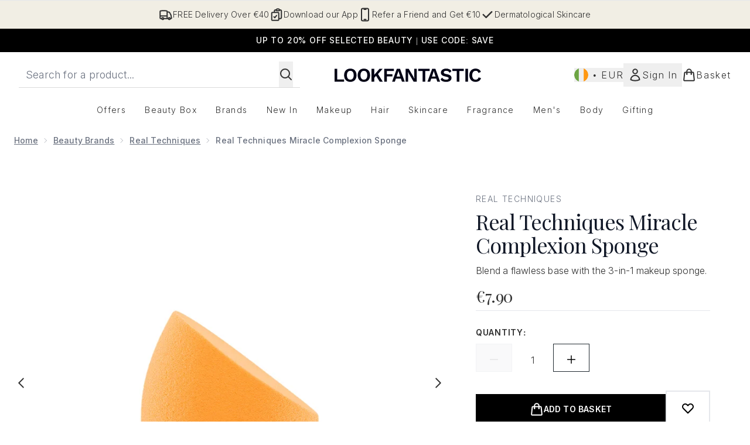

--- FILE ---
content_type: text/html
request_url: https://www.lookfantastic.ie/fragments/productGalleryFragment?masterSku=11405789
body_size: -1094
content:
<figure class="carouselImages min-w-full"> <picture> <source srcset="https://www.lookfantastic.ie/images?url=https://static.thcdn.com/productimg/original/11405789-1635075001040503.jpg&format=webp&auto=avif&width=472&height=472&fit=cover 1x, https://www.lookfantastic.ie/images?url=https://static.thcdn.com/productimg/original/11405789-1635075001040503.jpg&format=webp&auto=avif&width=472&height=472&fit=cover&dpr=2 2x" media="(max-width: 430px)"><source srcset="https://www.lookfantastic.ie/images?url=https://static.thcdn.com/productimg/original/11405789-1635075001040503.jpg&format=webp&auto=avif&width=700&height=700&fit=cover 1x, https://www.lookfantastic.ie/images?url=https://static.thcdn.com/productimg/original/11405789-1635075001040503.jpg&format=webp&auto=avif&width=700&height=700&fit=cover&dpr=2 2x" media="(max-width: 640px)"><source srcset="https://www.lookfantastic.ie/images?url=https://static.thcdn.com/productimg/original/11405789-1635075001040503.jpg&format=webp&auto=avif&width=800&height=800&fit=cover 1x, https://www.lookfantastic.ie/images?url=https://static.thcdn.com/productimg/original/11405789-1635075001040503.jpg&format=webp&auto=avif&width=800&height=800&fit=cover&dpr=2 2x" media="(max-width: 768px)"><source srcset="https://www.lookfantastic.ie/images?url=https://static.thcdn.com/productimg/original/11405789-1635075001040503.jpg&format=webp&auto=avif&width=650&height=650&fit=cover 1x, https://www.lookfantastic.ie/images?url=https://static.thcdn.com/productimg/original/11405789-1635075001040503.jpg&format=webp&auto=avif&width=650&height=650&fit=cover&dpr=2 2x" media="(max-width: 1024px)"><source srcset="https://www.lookfantastic.ie/images?url=https://static.thcdn.com/productimg/original/11405789-1635075001040503.jpg&format=webp&auto=avif&width=820&height=820&fit=cover 1x, https://www.lookfantastic.ie/images?url=https://static.thcdn.com/productimg/original/11405789-1635075001040503.jpg&format=webp&auto=avif&width=820&height=820&fit=cover&dpr=2 2x" media="(max-width: 1366px)">  <img src="https://www.lookfantastic.ie/images?url=https://static.thcdn.com/productimg/original/11405789-1635075001040503.jpg&format=webp&auto=avif&width=1200&height=1200&fit=cover" srcset="https://www.lookfantastic.ie/images?url=https://static.thcdn.com/productimg/original/11405789-1635075001040503.jpg&format=webp&auto=avif&width=1200&height=1200&fit=cover 1x, https://www.lookfantastic.ie/images?url=https://static.thcdn.com/productimg/original/11405789-1635075001040503.jpg&format=webp&auto=avif&width=1200&height=1200&fit=cover&dpr=2 2x" alt="Real Techniques Miracle Complexion Sponge Image 2" loading="eager" width="1200" height="1200" class="snap-center h-full object-cover mx-auto" decoding="auto" fetchpriority="auto">  </picture>    </figure><figure class="carouselImages min-w-full"> <picture> <source srcset="https://www.lookfantastic.ie/images?url=https://static.thcdn.com/productimg/original/11405789-6495075001143148.jpg&format=webp&auto=avif&width=472&height=472&fit=cover 1x, https://www.lookfantastic.ie/images?url=https://static.thcdn.com/productimg/original/11405789-6495075001143148.jpg&format=webp&auto=avif&width=472&height=472&fit=cover&dpr=2 2x" media="(max-width: 430px)"><source srcset="https://www.lookfantastic.ie/images?url=https://static.thcdn.com/productimg/original/11405789-6495075001143148.jpg&format=webp&auto=avif&width=700&height=700&fit=cover 1x, https://www.lookfantastic.ie/images?url=https://static.thcdn.com/productimg/original/11405789-6495075001143148.jpg&format=webp&auto=avif&width=700&height=700&fit=cover&dpr=2 2x" media="(max-width: 640px)"><source srcset="https://www.lookfantastic.ie/images?url=https://static.thcdn.com/productimg/original/11405789-6495075001143148.jpg&format=webp&auto=avif&width=800&height=800&fit=cover 1x, https://www.lookfantastic.ie/images?url=https://static.thcdn.com/productimg/original/11405789-6495075001143148.jpg&format=webp&auto=avif&width=800&height=800&fit=cover&dpr=2 2x" media="(max-width: 768px)"><source srcset="https://www.lookfantastic.ie/images?url=https://static.thcdn.com/productimg/original/11405789-6495075001143148.jpg&format=webp&auto=avif&width=650&height=650&fit=cover 1x, https://www.lookfantastic.ie/images?url=https://static.thcdn.com/productimg/original/11405789-6495075001143148.jpg&format=webp&auto=avif&width=650&height=650&fit=cover&dpr=2 2x" media="(max-width: 1024px)"><source srcset="https://www.lookfantastic.ie/images?url=https://static.thcdn.com/productimg/original/11405789-6495075001143148.jpg&format=webp&auto=avif&width=820&height=820&fit=cover 1x, https://www.lookfantastic.ie/images?url=https://static.thcdn.com/productimg/original/11405789-6495075001143148.jpg&format=webp&auto=avif&width=820&height=820&fit=cover&dpr=2 2x" media="(max-width: 1366px)">  <img src="https://www.lookfantastic.ie/images?url=https://static.thcdn.com/productimg/original/11405789-6495075001143148.jpg&format=webp&auto=avif&width=1200&height=1200&fit=cover" srcset="https://www.lookfantastic.ie/images?url=https://static.thcdn.com/productimg/original/11405789-6495075001143148.jpg&format=webp&auto=avif&width=1200&height=1200&fit=cover 1x, https://www.lookfantastic.ie/images?url=https://static.thcdn.com/productimg/original/11405789-6495075001143148.jpg&format=webp&auto=avif&width=1200&height=1200&fit=cover&dpr=2 2x" alt="Real Techniques Miracle Complexion Sponge Image 3" loading="eager" width="1200" height="1200" class="snap-center h-full object-cover mx-auto" decoding="auto" fetchpriority="auto">  </picture>    </figure><figure class="carouselImages min-w-full"> <picture> <source srcset="https://www.lookfantastic.ie/images?url=https://static.thcdn.com/productimg/original/11405789-1595075001202794.jpg&format=webp&auto=avif&width=472&height=472&fit=cover 1x, https://www.lookfantastic.ie/images?url=https://static.thcdn.com/productimg/original/11405789-1595075001202794.jpg&format=webp&auto=avif&width=472&height=472&fit=cover&dpr=2 2x" media="(max-width: 430px)"><source srcset="https://www.lookfantastic.ie/images?url=https://static.thcdn.com/productimg/original/11405789-1595075001202794.jpg&format=webp&auto=avif&width=700&height=700&fit=cover 1x, https://www.lookfantastic.ie/images?url=https://static.thcdn.com/productimg/original/11405789-1595075001202794.jpg&format=webp&auto=avif&width=700&height=700&fit=cover&dpr=2 2x" media="(max-width: 640px)"><source srcset="https://www.lookfantastic.ie/images?url=https://static.thcdn.com/productimg/original/11405789-1595075001202794.jpg&format=webp&auto=avif&width=800&height=800&fit=cover 1x, https://www.lookfantastic.ie/images?url=https://static.thcdn.com/productimg/original/11405789-1595075001202794.jpg&format=webp&auto=avif&width=800&height=800&fit=cover&dpr=2 2x" media="(max-width: 768px)"><source srcset="https://www.lookfantastic.ie/images?url=https://static.thcdn.com/productimg/original/11405789-1595075001202794.jpg&format=webp&auto=avif&width=650&height=650&fit=cover 1x, https://www.lookfantastic.ie/images?url=https://static.thcdn.com/productimg/original/11405789-1595075001202794.jpg&format=webp&auto=avif&width=650&height=650&fit=cover&dpr=2 2x" media="(max-width: 1024px)"><source srcset="https://www.lookfantastic.ie/images?url=https://static.thcdn.com/productimg/original/11405789-1595075001202794.jpg&format=webp&auto=avif&width=820&height=820&fit=cover 1x, https://www.lookfantastic.ie/images?url=https://static.thcdn.com/productimg/original/11405789-1595075001202794.jpg&format=webp&auto=avif&width=820&height=820&fit=cover&dpr=2 2x" media="(max-width: 1366px)">  <img src="https://www.lookfantastic.ie/images?url=https://static.thcdn.com/productimg/original/11405789-1595075001202794.jpg&format=webp&auto=avif&width=1200&height=1200&fit=cover" srcset="https://www.lookfantastic.ie/images?url=https://static.thcdn.com/productimg/original/11405789-1595075001202794.jpg&format=webp&auto=avif&width=1200&height=1200&fit=cover 1x, https://www.lookfantastic.ie/images?url=https://static.thcdn.com/productimg/original/11405789-1595075001202794.jpg&format=webp&auto=avif&width=1200&height=1200&fit=cover&dpr=2 2x" alt="Real Techniques Miracle Complexion Sponge Image 4" loading="eager" width="1200" height="1200" class="snap-center h-full object-cover mx-auto" decoding="auto" fetchpriority="auto">  </picture>    </figure><figure class="carouselImages min-w-full"> <picture> <source srcset="https://www.lookfantastic.ie/images?url=https://static.thcdn.com/productimg/original/11405789-5285075008210335.jpg&format=webp&auto=avif&width=472&height=472&fit=cover 1x, https://www.lookfantastic.ie/images?url=https://static.thcdn.com/productimg/original/11405789-5285075008210335.jpg&format=webp&auto=avif&width=472&height=472&fit=cover&dpr=2 2x" media="(max-width: 430px)"><source srcset="https://www.lookfantastic.ie/images?url=https://static.thcdn.com/productimg/original/11405789-5285075008210335.jpg&format=webp&auto=avif&width=700&height=700&fit=cover 1x, https://www.lookfantastic.ie/images?url=https://static.thcdn.com/productimg/original/11405789-5285075008210335.jpg&format=webp&auto=avif&width=700&height=700&fit=cover&dpr=2 2x" media="(max-width: 640px)"><source srcset="https://www.lookfantastic.ie/images?url=https://static.thcdn.com/productimg/original/11405789-5285075008210335.jpg&format=webp&auto=avif&width=800&height=800&fit=cover 1x, https://www.lookfantastic.ie/images?url=https://static.thcdn.com/productimg/original/11405789-5285075008210335.jpg&format=webp&auto=avif&width=800&height=800&fit=cover&dpr=2 2x" media="(max-width: 768px)"><source srcset="https://www.lookfantastic.ie/images?url=https://static.thcdn.com/productimg/original/11405789-5285075008210335.jpg&format=webp&auto=avif&width=650&height=650&fit=cover 1x, https://www.lookfantastic.ie/images?url=https://static.thcdn.com/productimg/original/11405789-5285075008210335.jpg&format=webp&auto=avif&width=650&height=650&fit=cover&dpr=2 2x" media="(max-width: 1024px)"><source srcset="https://www.lookfantastic.ie/images?url=https://static.thcdn.com/productimg/original/11405789-5285075008210335.jpg&format=webp&auto=avif&width=820&height=820&fit=cover 1x, https://www.lookfantastic.ie/images?url=https://static.thcdn.com/productimg/original/11405789-5285075008210335.jpg&format=webp&auto=avif&width=820&height=820&fit=cover&dpr=2 2x" media="(max-width: 1366px)">  <img src="https://www.lookfantastic.ie/images?url=https://static.thcdn.com/productimg/original/11405789-5285075008210335.jpg&format=webp&auto=avif&width=1200&height=1200&fit=cover" srcset="https://www.lookfantastic.ie/images?url=https://static.thcdn.com/productimg/original/11405789-5285075008210335.jpg&format=webp&auto=avif&width=1200&height=1200&fit=cover 1x, https://www.lookfantastic.ie/images?url=https://static.thcdn.com/productimg/original/11405789-5285075008210335.jpg&format=webp&auto=avif&width=1200&height=1200&fit=cover&dpr=2 2x" alt="Real Techniques Miracle Complexion Sponge Image 5" loading="eager" width="1200" height="1200" class="snap-center h-full object-cover mx-auto" decoding="auto" fetchpriority="auto">  </picture>    </figure><figure class="carouselImages min-w-full"> <picture> <source srcset="https://www.lookfantastic.ie/images?url=https://static.thcdn.com/productimg/original/11405789-1815075008265124.jpg&format=webp&auto=avif&width=472&height=472&fit=cover 1x, https://www.lookfantastic.ie/images?url=https://static.thcdn.com/productimg/original/11405789-1815075008265124.jpg&format=webp&auto=avif&width=472&height=472&fit=cover&dpr=2 2x" media="(max-width: 430px)"><source srcset="https://www.lookfantastic.ie/images?url=https://static.thcdn.com/productimg/original/11405789-1815075008265124.jpg&format=webp&auto=avif&width=700&height=700&fit=cover 1x, https://www.lookfantastic.ie/images?url=https://static.thcdn.com/productimg/original/11405789-1815075008265124.jpg&format=webp&auto=avif&width=700&height=700&fit=cover&dpr=2 2x" media="(max-width: 640px)"><source srcset="https://www.lookfantastic.ie/images?url=https://static.thcdn.com/productimg/original/11405789-1815075008265124.jpg&format=webp&auto=avif&width=800&height=800&fit=cover 1x, https://www.lookfantastic.ie/images?url=https://static.thcdn.com/productimg/original/11405789-1815075008265124.jpg&format=webp&auto=avif&width=800&height=800&fit=cover&dpr=2 2x" media="(max-width: 768px)"><source srcset="https://www.lookfantastic.ie/images?url=https://static.thcdn.com/productimg/original/11405789-1815075008265124.jpg&format=webp&auto=avif&width=650&height=650&fit=cover 1x, https://www.lookfantastic.ie/images?url=https://static.thcdn.com/productimg/original/11405789-1815075008265124.jpg&format=webp&auto=avif&width=650&height=650&fit=cover&dpr=2 2x" media="(max-width: 1024px)"><source srcset="https://www.lookfantastic.ie/images?url=https://static.thcdn.com/productimg/original/11405789-1815075008265124.jpg&format=webp&auto=avif&width=820&height=820&fit=cover 1x, https://www.lookfantastic.ie/images?url=https://static.thcdn.com/productimg/original/11405789-1815075008265124.jpg&format=webp&auto=avif&width=820&height=820&fit=cover&dpr=2 2x" media="(max-width: 1366px)">  <img src="https://www.lookfantastic.ie/images?url=https://static.thcdn.com/productimg/original/11405789-1815075008265124.jpg&format=webp&auto=avif&width=1200&height=1200&fit=cover" srcset="https://www.lookfantastic.ie/images?url=https://static.thcdn.com/productimg/original/11405789-1815075008265124.jpg&format=webp&auto=avif&width=1200&height=1200&fit=cover 1x, https://www.lookfantastic.ie/images?url=https://static.thcdn.com/productimg/original/11405789-1815075008265124.jpg&format=webp&auto=avif&width=1200&height=1200&fit=cover&dpr=2 2x" alt="Real Techniques Miracle Complexion Sponge Image 6" loading="eager" width="1200" height="1200" class="snap-center h-full object-cover mx-auto" decoding="auto" fetchpriority="auto">  </picture>    </figure><figure class="carouselImages min-w-full"> <picture> <source srcset="https://www.lookfantastic.ie/images?url=https://static.thcdn.com/productimg/original/11405789-2055075008317396.jpg&format=webp&auto=avif&width=472&height=472&fit=cover 1x, https://www.lookfantastic.ie/images?url=https://static.thcdn.com/productimg/original/11405789-2055075008317396.jpg&format=webp&auto=avif&width=472&height=472&fit=cover&dpr=2 2x" media="(max-width: 430px)"><source srcset="https://www.lookfantastic.ie/images?url=https://static.thcdn.com/productimg/original/11405789-2055075008317396.jpg&format=webp&auto=avif&width=700&height=700&fit=cover 1x, https://www.lookfantastic.ie/images?url=https://static.thcdn.com/productimg/original/11405789-2055075008317396.jpg&format=webp&auto=avif&width=700&height=700&fit=cover&dpr=2 2x" media="(max-width: 640px)"><source srcset="https://www.lookfantastic.ie/images?url=https://static.thcdn.com/productimg/original/11405789-2055075008317396.jpg&format=webp&auto=avif&width=800&height=800&fit=cover 1x, https://www.lookfantastic.ie/images?url=https://static.thcdn.com/productimg/original/11405789-2055075008317396.jpg&format=webp&auto=avif&width=800&height=800&fit=cover&dpr=2 2x" media="(max-width: 768px)"><source srcset="https://www.lookfantastic.ie/images?url=https://static.thcdn.com/productimg/original/11405789-2055075008317396.jpg&format=webp&auto=avif&width=650&height=650&fit=cover 1x, https://www.lookfantastic.ie/images?url=https://static.thcdn.com/productimg/original/11405789-2055075008317396.jpg&format=webp&auto=avif&width=650&height=650&fit=cover&dpr=2 2x" media="(max-width: 1024px)"><source srcset="https://www.lookfantastic.ie/images?url=https://static.thcdn.com/productimg/original/11405789-2055075008317396.jpg&format=webp&auto=avif&width=820&height=820&fit=cover 1x, https://www.lookfantastic.ie/images?url=https://static.thcdn.com/productimg/original/11405789-2055075008317396.jpg&format=webp&auto=avif&width=820&height=820&fit=cover&dpr=2 2x" media="(max-width: 1366px)">  <img src="https://www.lookfantastic.ie/images?url=https://static.thcdn.com/productimg/original/11405789-2055075008317396.jpg&format=webp&auto=avif&width=1200&height=1200&fit=cover" srcset="https://www.lookfantastic.ie/images?url=https://static.thcdn.com/productimg/original/11405789-2055075008317396.jpg&format=webp&auto=avif&width=1200&height=1200&fit=cover 1x, https://www.lookfantastic.ie/images?url=https://static.thcdn.com/productimg/original/11405789-2055075008317396.jpg&format=webp&auto=avif&width=1200&height=1200&fit=cover&dpr=2 2x" alt="Real Techniques Miracle Complexion Sponge Image 7" loading="eager" width="1200" height="1200" class="snap-center h-full object-cover mx-auto" decoding="auto" fetchpriority="auto">  </picture>    </figure><figure class="carouselImages min-w-full"> <picture> <source srcset="https://www.lookfantastic.ie/images?url=https://static.thcdn.com/productimg/original/11405789-6785075008362933.jpg&format=webp&auto=avif&width=472&height=472&fit=cover 1x, https://www.lookfantastic.ie/images?url=https://static.thcdn.com/productimg/original/11405789-6785075008362933.jpg&format=webp&auto=avif&width=472&height=472&fit=cover&dpr=2 2x" media="(max-width: 430px)"><source srcset="https://www.lookfantastic.ie/images?url=https://static.thcdn.com/productimg/original/11405789-6785075008362933.jpg&format=webp&auto=avif&width=700&height=700&fit=cover 1x, https://www.lookfantastic.ie/images?url=https://static.thcdn.com/productimg/original/11405789-6785075008362933.jpg&format=webp&auto=avif&width=700&height=700&fit=cover&dpr=2 2x" media="(max-width: 640px)"><source srcset="https://www.lookfantastic.ie/images?url=https://static.thcdn.com/productimg/original/11405789-6785075008362933.jpg&format=webp&auto=avif&width=800&height=800&fit=cover 1x, https://www.lookfantastic.ie/images?url=https://static.thcdn.com/productimg/original/11405789-6785075008362933.jpg&format=webp&auto=avif&width=800&height=800&fit=cover&dpr=2 2x" media="(max-width: 768px)"><source srcset="https://www.lookfantastic.ie/images?url=https://static.thcdn.com/productimg/original/11405789-6785075008362933.jpg&format=webp&auto=avif&width=650&height=650&fit=cover 1x, https://www.lookfantastic.ie/images?url=https://static.thcdn.com/productimg/original/11405789-6785075008362933.jpg&format=webp&auto=avif&width=650&height=650&fit=cover&dpr=2 2x" media="(max-width: 1024px)"><source srcset="https://www.lookfantastic.ie/images?url=https://static.thcdn.com/productimg/original/11405789-6785075008362933.jpg&format=webp&auto=avif&width=820&height=820&fit=cover 1x, https://www.lookfantastic.ie/images?url=https://static.thcdn.com/productimg/original/11405789-6785075008362933.jpg&format=webp&auto=avif&width=820&height=820&fit=cover&dpr=2 2x" media="(max-width: 1366px)">  <img src="https://www.lookfantastic.ie/images?url=https://static.thcdn.com/productimg/original/11405789-6785075008362933.jpg&format=webp&auto=avif&width=1200&height=1200&fit=cover" srcset="https://www.lookfantastic.ie/images?url=https://static.thcdn.com/productimg/original/11405789-6785075008362933.jpg&format=webp&auto=avif&width=1200&height=1200&fit=cover 1x, https://www.lookfantastic.ie/images?url=https://static.thcdn.com/productimg/original/11405789-6785075008362933.jpg&format=webp&auto=avif&width=1200&height=1200&fit=cover&dpr=2 2x" alt="Real Techniques Miracle Complexion Sponge Image 8" loading="eager" width="1200" height="1200" class="snap-center h-full object-cover mx-auto" decoding="auto" fetchpriority="auto">  </picture>    </figure><figure class="carouselImages min-w-full"> <picture> <source srcset="https://www.lookfantastic.ie/images?url=https://static.thcdn.com/productimg/original/11405789-1585075008411890.jpg&format=webp&auto=avif&width=472&height=472&fit=cover 1x, https://www.lookfantastic.ie/images?url=https://static.thcdn.com/productimg/original/11405789-1585075008411890.jpg&format=webp&auto=avif&width=472&height=472&fit=cover&dpr=2 2x" media="(max-width: 430px)"><source srcset="https://www.lookfantastic.ie/images?url=https://static.thcdn.com/productimg/original/11405789-1585075008411890.jpg&format=webp&auto=avif&width=700&height=700&fit=cover 1x, https://www.lookfantastic.ie/images?url=https://static.thcdn.com/productimg/original/11405789-1585075008411890.jpg&format=webp&auto=avif&width=700&height=700&fit=cover&dpr=2 2x" media="(max-width: 640px)"><source srcset="https://www.lookfantastic.ie/images?url=https://static.thcdn.com/productimg/original/11405789-1585075008411890.jpg&format=webp&auto=avif&width=800&height=800&fit=cover 1x, https://www.lookfantastic.ie/images?url=https://static.thcdn.com/productimg/original/11405789-1585075008411890.jpg&format=webp&auto=avif&width=800&height=800&fit=cover&dpr=2 2x" media="(max-width: 768px)"><source srcset="https://www.lookfantastic.ie/images?url=https://static.thcdn.com/productimg/original/11405789-1585075008411890.jpg&format=webp&auto=avif&width=650&height=650&fit=cover 1x, https://www.lookfantastic.ie/images?url=https://static.thcdn.com/productimg/original/11405789-1585075008411890.jpg&format=webp&auto=avif&width=650&height=650&fit=cover&dpr=2 2x" media="(max-width: 1024px)"><source srcset="https://www.lookfantastic.ie/images?url=https://static.thcdn.com/productimg/original/11405789-1585075008411890.jpg&format=webp&auto=avif&width=820&height=820&fit=cover 1x, https://www.lookfantastic.ie/images?url=https://static.thcdn.com/productimg/original/11405789-1585075008411890.jpg&format=webp&auto=avif&width=820&height=820&fit=cover&dpr=2 2x" media="(max-width: 1366px)">  <img src="https://www.lookfantastic.ie/images?url=https://static.thcdn.com/productimg/original/11405789-1585075008411890.jpg&format=webp&auto=avif&width=1200&height=1200&fit=cover" srcset="https://www.lookfantastic.ie/images?url=https://static.thcdn.com/productimg/original/11405789-1585075008411890.jpg&format=webp&auto=avif&width=1200&height=1200&fit=cover 1x, https://www.lookfantastic.ie/images?url=https://static.thcdn.com/productimg/original/11405789-1585075008411890.jpg&format=webp&auto=avif&width=1200&height=1200&fit=cover&dpr=2 2x" alt="Real Techniques Miracle Complexion Sponge Image 9" loading="eager" width="1200" height="1200" class="snap-center h-full object-cover mx-auto" decoding="auto" fetchpriority="auto">  </picture>    </figure><figure class="carouselImages min-w-full"> <picture> <source srcset="https://www.lookfantastic.ie/images?url=https://static.thcdn.com/productimg/original/11405789-3935075001258933.jpg&format=webp&auto=avif&width=472&height=472&fit=cover 1x, https://www.lookfantastic.ie/images?url=https://static.thcdn.com/productimg/original/11405789-3935075001258933.jpg&format=webp&auto=avif&width=472&height=472&fit=cover&dpr=2 2x" media="(max-width: 430px)"><source srcset="https://www.lookfantastic.ie/images?url=https://static.thcdn.com/productimg/original/11405789-3935075001258933.jpg&format=webp&auto=avif&width=700&height=700&fit=cover 1x, https://www.lookfantastic.ie/images?url=https://static.thcdn.com/productimg/original/11405789-3935075001258933.jpg&format=webp&auto=avif&width=700&height=700&fit=cover&dpr=2 2x" media="(max-width: 640px)"><source srcset="https://www.lookfantastic.ie/images?url=https://static.thcdn.com/productimg/original/11405789-3935075001258933.jpg&format=webp&auto=avif&width=800&height=800&fit=cover 1x, https://www.lookfantastic.ie/images?url=https://static.thcdn.com/productimg/original/11405789-3935075001258933.jpg&format=webp&auto=avif&width=800&height=800&fit=cover&dpr=2 2x" media="(max-width: 768px)"><source srcset="https://www.lookfantastic.ie/images?url=https://static.thcdn.com/productimg/original/11405789-3935075001258933.jpg&format=webp&auto=avif&width=650&height=650&fit=cover 1x, https://www.lookfantastic.ie/images?url=https://static.thcdn.com/productimg/original/11405789-3935075001258933.jpg&format=webp&auto=avif&width=650&height=650&fit=cover&dpr=2 2x" media="(max-width: 1024px)"><source srcset="https://www.lookfantastic.ie/images?url=https://static.thcdn.com/productimg/original/11405789-3935075001258933.jpg&format=webp&auto=avif&width=820&height=820&fit=cover 1x, https://www.lookfantastic.ie/images?url=https://static.thcdn.com/productimg/original/11405789-3935075001258933.jpg&format=webp&auto=avif&width=820&height=820&fit=cover&dpr=2 2x" media="(max-width: 1366px)">  <img src="https://www.lookfantastic.ie/images?url=https://static.thcdn.com/productimg/original/11405789-3935075001258933.jpg&format=webp&auto=avif&width=1200&height=1200&fit=cover" srcset="https://www.lookfantastic.ie/images?url=https://static.thcdn.com/productimg/original/11405789-3935075001258933.jpg&format=webp&auto=avif&width=1200&height=1200&fit=cover 1x, https://www.lookfantastic.ie/images?url=https://static.thcdn.com/productimg/original/11405789-3935075001258933.jpg&format=webp&auto=avif&width=1200&height=1200&fit=cover&dpr=2 2x" alt="Real Techniques Miracle Complexion Sponge Image 10" loading="eager" width="1200" height="1200" class="snap-center h-full object-cover mx-auto" decoding="auto" fetchpriority="auto">  </picture>    </figure><figure class="carouselImages min-w-full"> <picture> <source srcset="https://www.lookfantastic.ie/images?url=https://static.thcdn.com/productimg/original/11405789-1475075001318252.jpg&format=webp&auto=avif&width=472&height=472&fit=cover 1x, https://www.lookfantastic.ie/images?url=https://static.thcdn.com/productimg/original/11405789-1475075001318252.jpg&format=webp&auto=avif&width=472&height=472&fit=cover&dpr=2 2x" media="(max-width: 430px)"><source srcset="https://www.lookfantastic.ie/images?url=https://static.thcdn.com/productimg/original/11405789-1475075001318252.jpg&format=webp&auto=avif&width=700&height=700&fit=cover 1x, https://www.lookfantastic.ie/images?url=https://static.thcdn.com/productimg/original/11405789-1475075001318252.jpg&format=webp&auto=avif&width=700&height=700&fit=cover&dpr=2 2x" media="(max-width: 640px)"><source srcset="https://www.lookfantastic.ie/images?url=https://static.thcdn.com/productimg/original/11405789-1475075001318252.jpg&format=webp&auto=avif&width=800&height=800&fit=cover 1x, https://www.lookfantastic.ie/images?url=https://static.thcdn.com/productimg/original/11405789-1475075001318252.jpg&format=webp&auto=avif&width=800&height=800&fit=cover&dpr=2 2x" media="(max-width: 768px)"><source srcset="https://www.lookfantastic.ie/images?url=https://static.thcdn.com/productimg/original/11405789-1475075001318252.jpg&format=webp&auto=avif&width=650&height=650&fit=cover 1x, https://www.lookfantastic.ie/images?url=https://static.thcdn.com/productimg/original/11405789-1475075001318252.jpg&format=webp&auto=avif&width=650&height=650&fit=cover&dpr=2 2x" media="(max-width: 1024px)"><source srcset="https://www.lookfantastic.ie/images?url=https://static.thcdn.com/productimg/original/11405789-1475075001318252.jpg&format=webp&auto=avif&width=820&height=820&fit=cover 1x, https://www.lookfantastic.ie/images?url=https://static.thcdn.com/productimg/original/11405789-1475075001318252.jpg&format=webp&auto=avif&width=820&height=820&fit=cover&dpr=2 2x" media="(max-width: 1366px)">  <img src="https://www.lookfantastic.ie/images?url=https://static.thcdn.com/productimg/original/11405789-1475075001318252.jpg&format=webp&auto=avif&width=1200&height=1200&fit=cover" srcset="https://www.lookfantastic.ie/images?url=https://static.thcdn.com/productimg/original/11405789-1475075001318252.jpg&format=webp&auto=avif&width=1200&height=1200&fit=cover 1x, https://www.lookfantastic.ie/images?url=https://static.thcdn.com/productimg/original/11405789-1475075001318252.jpg&format=webp&auto=avif&width=1200&height=1200&fit=cover&dpr=2 2x" alt="Real Techniques Miracle Complexion Sponge Image 11" loading="eager" width="1200" height="1200" class="snap-center h-full object-cover mx-auto" decoding="auto" fetchpriority="auto">  </picture>    </figure><figure class="carouselImages min-w-full"> <picture> <source srcset="https://www.lookfantastic.ie/images?url=https://static.thcdn.com/productimg/original/11405789-1645075008460094.jpg&format=webp&auto=avif&width=472&height=472&fit=cover 1x, https://www.lookfantastic.ie/images?url=https://static.thcdn.com/productimg/original/11405789-1645075008460094.jpg&format=webp&auto=avif&width=472&height=472&fit=cover&dpr=2 2x" media="(max-width: 430px)"><source srcset="https://www.lookfantastic.ie/images?url=https://static.thcdn.com/productimg/original/11405789-1645075008460094.jpg&format=webp&auto=avif&width=700&height=700&fit=cover 1x, https://www.lookfantastic.ie/images?url=https://static.thcdn.com/productimg/original/11405789-1645075008460094.jpg&format=webp&auto=avif&width=700&height=700&fit=cover&dpr=2 2x" media="(max-width: 640px)"><source srcset="https://www.lookfantastic.ie/images?url=https://static.thcdn.com/productimg/original/11405789-1645075008460094.jpg&format=webp&auto=avif&width=800&height=800&fit=cover 1x, https://www.lookfantastic.ie/images?url=https://static.thcdn.com/productimg/original/11405789-1645075008460094.jpg&format=webp&auto=avif&width=800&height=800&fit=cover&dpr=2 2x" media="(max-width: 768px)"><source srcset="https://www.lookfantastic.ie/images?url=https://static.thcdn.com/productimg/original/11405789-1645075008460094.jpg&format=webp&auto=avif&width=650&height=650&fit=cover 1x, https://www.lookfantastic.ie/images?url=https://static.thcdn.com/productimg/original/11405789-1645075008460094.jpg&format=webp&auto=avif&width=650&height=650&fit=cover&dpr=2 2x" media="(max-width: 1024px)"><source srcset="https://www.lookfantastic.ie/images?url=https://static.thcdn.com/productimg/original/11405789-1645075008460094.jpg&format=webp&auto=avif&width=820&height=820&fit=cover 1x, https://www.lookfantastic.ie/images?url=https://static.thcdn.com/productimg/original/11405789-1645075008460094.jpg&format=webp&auto=avif&width=820&height=820&fit=cover&dpr=2 2x" media="(max-width: 1366px)">  <img src="https://www.lookfantastic.ie/images?url=https://static.thcdn.com/productimg/original/11405789-1645075008460094.jpg&format=webp&auto=avif&width=1200&height=1200&fit=cover" srcset="https://www.lookfantastic.ie/images?url=https://static.thcdn.com/productimg/original/11405789-1645075008460094.jpg&format=webp&auto=avif&width=1200&height=1200&fit=cover 1x, https://www.lookfantastic.ie/images?url=https://static.thcdn.com/productimg/original/11405789-1645075008460094.jpg&format=webp&auto=avif&width=1200&height=1200&fit=cover&dpr=2 2x" alt="Real Techniques Miracle Complexion Sponge Image 12" loading="eager" width="1200" height="1200" class="snap-center h-full object-cover mx-auto" decoding="auto" fetchpriority="auto">  </picture>    </figure><figure class="carouselImages min-w-full"> <picture> <source srcset="https://www.lookfantastic.ie/images?url=https://static.thcdn.com/productimg/original/11405789-9915075008502562.jpg&format=webp&auto=avif&width=472&height=472&fit=cover 1x, https://www.lookfantastic.ie/images?url=https://static.thcdn.com/productimg/original/11405789-9915075008502562.jpg&format=webp&auto=avif&width=472&height=472&fit=cover&dpr=2 2x" media="(max-width: 430px)"><source srcset="https://www.lookfantastic.ie/images?url=https://static.thcdn.com/productimg/original/11405789-9915075008502562.jpg&format=webp&auto=avif&width=700&height=700&fit=cover 1x, https://www.lookfantastic.ie/images?url=https://static.thcdn.com/productimg/original/11405789-9915075008502562.jpg&format=webp&auto=avif&width=700&height=700&fit=cover&dpr=2 2x" media="(max-width: 640px)"><source srcset="https://www.lookfantastic.ie/images?url=https://static.thcdn.com/productimg/original/11405789-9915075008502562.jpg&format=webp&auto=avif&width=800&height=800&fit=cover 1x, https://www.lookfantastic.ie/images?url=https://static.thcdn.com/productimg/original/11405789-9915075008502562.jpg&format=webp&auto=avif&width=800&height=800&fit=cover&dpr=2 2x" media="(max-width: 768px)"><source srcset="https://www.lookfantastic.ie/images?url=https://static.thcdn.com/productimg/original/11405789-9915075008502562.jpg&format=webp&auto=avif&width=650&height=650&fit=cover 1x, https://www.lookfantastic.ie/images?url=https://static.thcdn.com/productimg/original/11405789-9915075008502562.jpg&format=webp&auto=avif&width=650&height=650&fit=cover&dpr=2 2x" media="(max-width: 1024px)"><source srcset="https://www.lookfantastic.ie/images?url=https://static.thcdn.com/productimg/original/11405789-9915075008502562.jpg&format=webp&auto=avif&width=820&height=820&fit=cover 1x, https://www.lookfantastic.ie/images?url=https://static.thcdn.com/productimg/original/11405789-9915075008502562.jpg&format=webp&auto=avif&width=820&height=820&fit=cover&dpr=2 2x" media="(max-width: 1366px)">  <img src="https://www.lookfantastic.ie/images?url=https://static.thcdn.com/productimg/original/11405789-9915075008502562.jpg&format=webp&auto=avif&width=1200&height=1200&fit=cover" srcset="https://www.lookfantastic.ie/images?url=https://static.thcdn.com/productimg/original/11405789-9915075008502562.jpg&format=webp&auto=avif&width=1200&height=1200&fit=cover 1x, https://www.lookfantastic.ie/images?url=https://static.thcdn.com/productimg/original/11405789-9915075008502562.jpg&format=webp&auto=avif&width=1200&height=1200&fit=cover&dpr=2 2x" alt="Real Techniques Miracle Complexion Sponge Image 13" loading="eager" width="1200" height="1200" class="snap-center h-full object-cover mx-auto" decoding="auto" fetchpriority="auto">  </picture>    </figure><figure class="carouselImages min-w-full"> <picture> <source srcset="https://www.lookfantastic.ie/images?url=https://static.thcdn.com/productimg/original/11405789-5705075001370737.jpg&format=webp&auto=avif&width=472&height=472&fit=cover 1x, https://www.lookfantastic.ie/images?url=https://static.thcdn.com/productimg/original/11405789-5705075001370737.jpg&format=webp&auto=avif&width=472&height=472&fit=cover&dpr=2 2x" media="(max-width: 430px)"><source srcset="https://www.lookfantastic.ie/images?url=https://static.thcdn.com/productimg/original/11405789-5705075001370737.jpg&format=webp&auto=avif&width=700&height=700&fit=cover 1x, https://www.lookfantastic.ie/images?url=https://static.thcdn.com/productimg/original/11405789-5705075001370737.jpg&format=webp&auto=avif&width=700&height=700&fit=cover&dpr=2 2x" media="(max-width: 640px)"><source srcset="https://www.lookfantastic.ie/images?url=https://static.thcdn.com/productimg/original/11405789-5705075001370737.jpg&format=webp&auto=avif&width=800&height=800&fit=cover 1x, https://www.lookfantastic.ie/images?url=https://static.thcdn.com/productimg/original/11405789-5705075001370737.jpg&format=webp&auto=avif&width=800&height=800&fit=cover&dpr=2 2x" media="(max-width: 768px)"><source srcset="https://www.lookfantastic.ie/images?url=https://static.thcdn.com/productimg/original/11405789-5705075001370737.jpg&format=webp&auto=avif&width=650&height=650&fit=cover 1x, https://www.lookfantastic.ie/images?url=https://static.thcdn.com/productimg/original/11405789-5705075001370737.jpg&format=webp&auto=avif&width=650&height=650&fit=cover&dpr=2 2x" media="(max-width: 1024px)"><source srcset="https://www.lookfantastic.ie/images?url=https://static.thcdn.com/productimg/original/11405789-5705075001370737.jpg&format=webp&auto=avif&width=820&height=820&fit=cover 1x, https://www.lookfantastic.ie/images?url=https://static.thcdn.com/productimg/original/11405789-5705075001370737.jpg&format=webp&auto=avif&width=820&height=820&fit=cover&dpr=2 2x" media="(max-width: 1366px)">  <img src="https://www.lookfantastic.ie/images?url=https://static.thcdn.com/productimg/original/11405789-5705075001370737.jpg&format=webp&auto=avif&width=1200&height=1200&fit=cover" srcset="https://www.lookfantastic.ie/images?url=https://static.thcdn.com/productimg/original/11405789-5705075001370737.jpg&format=webp&auto=avif&width=1200&height=1200&fit=cover 1x, https://www.lookfantastic.ie/images?url=https://static.thcdn.com/productimg/original/11405789-5705075001370737.jpg&format=webp&auto=avif&width=1200&height=1200&fit=cover&dpr=2 2x" alt="Real Techniques Miracle Complexion Sponge Image 14" loading="eager" width="1200" height="1200" class="snap-center h-full object-cover mx-auto" decoding="auto" fetchpriority="auto">  </picture>    </figure><figure class="carouselImages min-w-full"> <picture> <source srcset="https://www.lookfantastic.ie/images?url=https://static.thcdn.com/productimg/original/11405789-1505075001425391.jpg&format=webp&auto=avif&width=472&height=472&fit=cover 1x, https://www.lookfantastic.ie/images?url=https://static.thcdn.com/productimg/original/11405789-1505075001425391.jpg&format=webp&auto=avif&width=472&height=472&fit=cover&dpr=2 2x" media="(max-width: 430px)"><source srcset="https://www.lookfantastic.ie/images?url=https://static.thcdn.com/productimg/original/11405789-1505075001425391.jpg&format=webp&auto=avif&width=700&height=700&fit=cover 1x, https://www.lookfantastic.ie/images?url=https://static.thcdn.com/productimg/original/11405789-1505075001425391.jpg&format=webp&auto=avif&width=700&height=700&fit=cover&dpr=2 2x" media="(max-width: 640px)"><source srcset="https://www.lookfantastic.ie/images?url=https://static.thcdn.com/productimg/original/11405789-1505075001425391.jpg&format=webp&auto=avif&width=800&height=800&fit=cover 1x, https://www.lookfantastic.ie/images?url=https://static.thcdn.com/productimg/original/11405789-1505075001425391.jpg&format=webp&auto=avif&width=800&height=800&fit=cover&dpr=2 2x" media="(max-width: 768px)"><source srcset="https://www.lookfantastic.ie/images?url=https://static.thcdn.com/productimg/original/11405789-1505075001425391.jpg&format=webp&auto=avif&width=650&height=650&fit=cover 1x, https://www.lookfantastic.ie/images?url=https://static.thcdn.com/productimg/original/11405789-1505075001425391.jpg&format=webp&auto=avif&width=650&height=650&fit=cover&dpr=2 2x" media="(max-width: 1024px)"><source srcset="https://www.lookfantastic.ie/images?url=https://static.thcdn.com/productimg/original/11405789-1505075001425391.jpg&format=webp&auto=avif&width=820&height=820&fit=cover 1x, https://www.lookfantastic.ie/images?url=https://static.thcdn.com/productimg/original/11405789-1505075001425391.jpg&format=webp&auto=avif&width=820&height=820&fit=cover&dpr=2 2x" media="(max-width: 1366px)">  <img src="https://www.lookfantastic.ie/images?url=https://static.thcdn.com/productimg/original/11405789-1505075001425391.jpg&format=webp&auto=avif&width=1200&height=1200&fit=cover" srcset="https://www.lookfantastic.ie/images?url=https://static.thcdn.com/productimg/original/11405789-1505075001425391.jpg&format=webp&auto=avif&width=1200&height=1200&fit=cover 1x, https://www.lookfantastic.ie/images?url=https://static.thcdn.com/productimg/original/11405789-1505075001425391.jpg&format=webp&auto=avif&width=1200&height=1200&fit=cover&dpr=2 2x" alt="Real Techniques Miracle Complexion Sponge Image 15" loading="eager" width="1200" height="1200" class="snap-center h-full object-cover mx-auto" decoding="auto" fetchpriority="auto">  </picture>    </figure>

--- FILE ---
content_type: text/html
request_url: https://www.lookfantastic.ie/fragments/productThumbnailFragment?masterSku=11405789
body_size: -2024
content:
<li class="mr-6"><button class="product-thumbnail" aria-label="Open image  2 (Real Techniques Miracle Complexion Sponge)"><figure class="pointer-events-none thumbnail-image aspect-square"> <picture>   <img src="https://www.lookfantastic.ie/images?url=https://static.thcdn.com/productimg/original/11405789-1635075001040503.jpg&format=webp&auto=avif&width=100&height=100&fit=cover" alt="Real Techniques Miracle Complexion Sponge Image 2" loading="lazy" width="100" height="100" class="max-w-none cursor-pointer  object-cover mx-auto" decoding="auto" fetchpriority="low">  </picture>    </figure></button></li><li class="mr-6"><button class="product-thumbnail" aria-label="Open image  3 (Real Techniques Miracle Complexion Sponge)"><figure class="pointer-events-none thumbnail-image aspect-square"> <picture>   <img src="https://www.lookfantastic.ie/images?url=https://static.thcdn.com/productimg/original/11405789-6495075001143148.jpg&format=webp&auto=avif&width=100&height=100&fit=cover" alt="Real Techniques Miracle Complexion Sponge Image 3" loading="lazy" width="100" height="100" class="max-w-none cursor-pointer  object-cover mx-auto" decoding="auto" fetchpriority="low">  </picture>    </figure></button></li><li class="mr-6"><button class="product-thumbnail" aria-label="Open image  4 (Real Techniques Miracle Complexion Sponge)"><figure class="pointer-events-none thumbnail-image aspect-square"> <picture>   <img src="https://www.lookfantastic.ie/images?url=https://static.thcdn.com/productimg/original/11405789-1595075001202794.jpg&format=webp&auto=avif&width=100&height=100&fit=cover" alt="Real Techniques Miracle Complexion Sponge Image 4" loading="lazy" width="100" height="100" class="max-w-none cursor-pointer  object-cover mx-auto" decoding="auto" fetchpriority="low">  </picture>    </figure></button></li><li class="mr-6"><button class="product-thumbnail" aria-label="Open image  5 (Real Techniques Miracle Complexion Sponge)"><figure class="pointer-events-none thumbnail-image aspect-square"> <picture>   <img src="https://www.lookfantastic.ie/images?url=https://static.thcdn.com/productimg/original/11405789-5285075008210335.jpg&format=webp&auto=avif&width=100&height=100&fit=cover" alt="Real Techniques Miracle Complexion Sponge Image 5" loading="lazy" width="100" height="100" class="max-w-none cursor-pointer  object-cover mx-auto" decoding="auto" fetchpriority="low">  </picture>    </figure></button></li><li class="mr-6"><button class="product-thumbnail" aria-label="Open image  6 (Real Techniques Miracle Complexion Sponge)"><figure class="pointer-events-none thumbnail-image aspect-square"> <picture>   <img src="https://www.lookfantastic.ie/images?url=https://static.thcdn.com/productimg/original/11405789-1815075008265124.jpg&format=webp&auto=avif&width=100&height=100&fit=cover" alt="Real Techniques Miracle Complexion Sponge Image 6" loading="lazy" width="100" height="100" class="max-w-none cursor-pointer  object-cover mx-auto" decoding="auto" fetchpriority="low">  </picture>    </figure></button></li><li class="mr-6"><button class="product-thumbnail" aria-label="Open image  7 (Real Techniques Miracle Complexion Sponge)"><figure class="pointer-events-none thumbnail-image aspect-square"> <picture>   <img src="https://www.lookfantastic.ie/images?url=https://static.thcdn.com/productimg/original/11405789-2055075008317396.jpg&format=webp&auto=avif&width=100&height=100&fit=cover" alt="Real Techniques Miracle Complexion Sponge Image 7" loading="lazy" width="100" height="100" class="max-w-none cursor-pointer  object-cover mx-auto" decoding="auto" fetchpriority="low">  </picture>    </figure></button></li><li class="mr-6"><button class="product-thumbnail" aria-label="Open image  8 (Real Techniques Miracle Complexion Sponge)"><figure class="pointer-events-none thumbnail-image aspect-square"> <picture>   <img src="https://www.lookfantastic.ie/images?url=https://static.thcdn.com/productimg/original/11405789-6785075008362933.jpg&format=webp&auto=avif&width=100&height=100&fit=cover" alt="Real Techniques Miracle Complexion Sponge Image 8" loading="lazy" width="100" height="100" class="max-w-none cursor-pointer  object-cover mx-auto" decoding="auto" fetchpriority="low">  </picture>    </figure></button></li><li class="mr-6"><button class="product-thumbnail" aria-label="Open image  9 (Real Techniques Miracle Complexion Sponge)"><figure class="pointer-events-none thumbnail-image aspect-square"> <picture>   <img src="https://www.lookfantastic.ie/images?url=https://static.thcdn.com/productimg/original/11405789-1585075008411890.jpg&format=webp&auto=avif&width=100&height=100&fit=cover" alt="Real Techniques Miracle Complexion Sponge Image 9" loading="lazy" width="100" height="100" class="max-w-none cursor-pointer  object-cover mx-auto" decoding="auto" fetchpriority="low">  </picture>    </figure></button></li><li class="mr-6"><button class="product-thumbnail" aria-label="Open image  10 (Real Techniques Miracle Complexion Sponge)"><figure class="pointer-events-none thumbnail-image aspect-square"> <picture>   <img src="https://www.lookfantastic.ie/images?url=https://static.thcdn.com/productimg/original/11405789-3935075001258933.jpg&format=webp&auto=avif&width=100&height=100&fit=cover" alt="Real Techniques Miracle Complexion Sponge Image 10" loading="lazy" width="100" height="100" class="max-w-none cursor-pointer  object-cover mx-auto" decoding="auto" fetchpriority="low">  </picture>    </figure></button></li><li class="mr-6"><button class="product-thumbnail" aria-label="Open image  11 (Real Techniques Miracle Complexion Sponge)"><figure class="pointer-events-none thumbnail-image aspect-square"> <picture>   <img src="https://www.lookfantastic.ie/images?url=https://static.thcdn.com/productimg/original/11405789-1475075001318252.jpg&format=webp&auto=avif&width=100&height=100&fit=cover" alt="Real Techniques Miracle Complexion Sponge Image 11" loading="lazy" width="100" height="100" class="max-w-none cursor-pointer  object-cover mx-auto" decoding="auto" fetchpriority="low">  </picture>    </figure></button></li><li class="mr-6"><button class="product-thumbnail" aria-label="Open image  12 (Real Techniques Miracle Complexion Sponge)"><figure class="pointer-events-none thumbnail-image aspect-square"> <picture>   <img src="https://www.lookfantastic.ie/images?url=https://static.thcdn.com/productimg/original/11405789-1645075008460094.jpg&format=webp&auto=avif&width=100&height=100&fit=cover" alt="Real Techniques Miracle Complexion Sponge Image 12" loading="lazy" width="100" height="100" class="max-w-none cursor-pointer  object-cover mx-auto" decoding="auto" fetchpriority="low">  </picture>    </figure></button></li><li class="mr-6"><button class="product-thumbnail" aria-label="Open image  13 (Real Techniques Miracle Complexion Sponge)"><figure class="pointer-events-none thumbnail-image aspect-square"> <picture>   <img src="https://www.lookfantastic.ie/images?url=https://static.thcdn.com/productimg/original/11405789-9915075008502562.jpg&format=webp&auto=avif&width=100&height=100&fit=cover" alt="Real Techniques Miracle Complexion Sponge Image 13" loading="lazy" width="100" height="100" class="max-w-none cursor-pointer  object-cover mx-auto" decoding="auto" fetchpriority="low">  </picture>    </figure></button></li><li class="mr-6"><button class="product-thumbnail" aria-label="Open image  14 (Real Techniques Miracle Complexion Sponge)"><figure class="pointer-events-none thumbnail-image aspect-square"> <picture>   <img src="https://www.lookfantastic.ie/images?url=https://static.thcdn.com/productimg/original/11405789-5705075001370737.jpg&format=webp&auto=avif&width=100&height=100&fit=cover" alt="Real Techniques Miracle Complexion Sponge Image 14" loading="lazy" width="100" height="100" class="max-w-none cursor-pointer  object-cover mx-auto" decoding="auto" fetchpriority="low">  </picture>    </figure></button></li><li class="mr-6"><button class="product-thumbnail" aria-label="Open image  15 (Real Techniques Miracle Complexion Sponge)"><figure class="pointer-events-none thumbnail-image aspect-square"> <picture>   <img src="https://www.lookfantastic.ie/images?url=https://static.thcdn.com/productimg/original/11405789-1505075001425391.jpg&format=webp&auto=avif&width=100&height=100&fit=cover" alt="Real Techniques Miracle Complexion Sponge Image 15" loading="lazy" width="100" height="100" class="max-w-none cursor-pointer  object-cover mx-auto" decoding="auto" fetchpriority="low">  </picture>    </figure></button></li>

--- FILE ---
content_type: application/javascript; charset=utf-8
request_url: https://cdn-eu.dynamicyield.com/api/9881586/api_dynamic.js
body_size: 24338
content:
var DYExps=DYExps||{};if(function(){var e=9881586;void 0===window.DY&&(window.DY={}),void 0===window.DY.scsec&&(window.DY.scsec=e);var t,a={1383087:{name:(t=["LFUKIE_Quiz_Solutions Edit","dy-auto-embedded-object","main#mainContent","_CurrentPage","www.lookfantastic.ie/c/quiz/solutions-edits/","Full%20Page%20Beauty%20Box%20Solutions%20Edit%20Quiz","%3C!DOCTYPE%20html%3E%0D%0A%3Chtml%20lang=%22en%22%3E%0D%0A%3Chead%3E%0D%0A%20%20%3Cmeta%20charset=%22UTF-8%22%20/%3E%0D%0A%20%20%3Cmeta%20name=%22viewport%22%20content=%22width=device-width,%20initial-scale=1.0%22%20/%3E%0D%0A%20%20%3Ctitle%3EYour%20Beauty%20Persona%3C/title%3E%0D%0A%20%20%3Clink%20rel=%22stylesheet%22%20href=%22styles.css%22%20/%3E%0D%0A%3C/head%3E%0D%0A%3Cbody%3E%0D%0A%20%20%3Cdiv%20id=%22dy-quiz-widget%22%3E%0D%0A%0D%0A%20%20%20%20%3C!--%20Quiz%20Section%20--%3E%0D%0A%20%20%20%20%3Cdiv%20class=%22quiz-expandable-wrapper%22%20id=%22quiz-expandable%22%3E%0D%0A%20%20%20%20%20%20%3Cdiv%20class=%22quiz-container%22%3E%0D%0A%20%20%20%20%20%20%20%20%3Cdiv%20class=%22question-wrapper%22%3E%0D%0A%20%20%20%20%20%20%20%20%20%20%3Cdiv%20id=%22question-container%22%20class=%22card%22%3E%0D%0A%20%20%20%20%20%20%20%20%20%20%20%20%3Ch2%20id=%22question-text%22%3E%3C/h2%3E%0D%0A%20%20%20%20%20%20%20%20%20%20%20%20%3Cdiv%20id=%22answer-buttons%22%20class=%22btn-container%22%3E%3C/div%3E%0D%0A%20%20%20%20%20%20%20%20%20%20%3C/div%3E%0D%0A%20%20%20%20%20%20%20%20%20%20%3Cdiv%20class=%22question-image-container%22%3E%0D%0A%20%20%20%20%20%20%20%20%20%20%20%20%3Cimg%20src=%22%22%20alt=%22Fragrance%20Visual%22%20class=%22question-image%22%20/%3E%0D%0A%20%20%20%20%20%20%20%20%20%20%3C/div%3E%0D%0A%20%20%20%20%20%20%20%20%3C/div%3E%0D%0A%0D%0A%20%20%20%20%20%20%20%20%3Cdiv%20id=%22result-container%22%20class=%22card%20hide%22%3E%0D%0A%20%20%20%20%20%20%20%20%20%20%3Ch2%3EWe%20have%20your%20solution:%3C/h2%3E%0D%0A%20%20%20%20%20%20%20%20%20%20%3Cp%20id=%22result-text%22%3E%3C/p%3E%0D%0A%20%20%20%20%20%20%20%20%20%20%3Cdiv%20id=%22product-results%22%20class=%22product-grid%22%3E%3C/div%3E%0D%0A%20%20%20%20%20%20%20%20%20%20%3Cbutton%20id=%22restart-btn%22%3EReset%20Quiz%3C/button%3E%0D%0A%20%20%20%20%20%20%20%20%3C/div%3E%0D%0A%20%20%20%20%20%20%3C/div%3E%0D%0A%20%20%20%20%3C/div%3E%0D%0A%20%20%3C/div%3E%0D%0A%20%20%3Cscript%20src=%22quiz.js%22%3E%3C/script%3E%0D%0A%3C/body%3E%0D%0A%3C/html%3E%0D%0A","%0D%0A/*%20==============================%0D%0A%20%20%20Quiz%20section%0D%0A==============================%20*/%0D%0A.quiz-expandable-wrapper%20%7B%0D%0A%20%20width:%20100%25;%0D%0A%20%20background-color:%20%23ffffff;%0D%0A%20%20padding:%2010px%200;%0D%0A%7D%0D%0A%0D%0A.quiz-container%20%7B%0D%0A%20%20width:%20100%25;%0D%0A%20%20margin:%200%20auto;%0D%0A%20%20padding:%2010px;%0D%0A%20%20box-sizing:%20border-box;%0D%0A%7D%0D%0A%0D%0A/*%20==============================%0D%0A%20%20%20Cards%20&%20Buttons%0D%0A==============================%20*/%0D%0A%23dy-quiz-widget%20.card%20%7B%0D%0A%20%20background:%20%23ffffff;%0D%0A%20%20padding:%2020px;%0D%0A%20%20border-radius:%200;%0D%0A%20%20margin-bottom:%2020px;%0D%0A%20%20display:%20flex;%0D%0A%20%20align-items:%20center;%0D%0A%20%20justify-content:%20center;%0D%0A%20%20flex-direction:%20column;%0D%0A%7D%0D%0A%0D%0A%23dy-quiz-widget%20.hide%20%7B%0D%0A%20%20display:%20none;%0D%0A%7D%0D%0A%0D%0A%23dy-quiz-widget%20.btn-container%20%7B%0D%0A%20%20display:%20flex;%0D%0A%20%20flex-direction:%20column;%0D%0A%20%20margin-top:%2015px;%0D%0A%20%20min-width:%20330px;%0D%0A%7D%0D%0A%0D%0A%23dy-quiz-widget%20.btn-container%20button%20%7B%0D%0A%20%20margin:%205px%200;%0D%0A%20%20padding:%2010px;%0D%0A%20%20border:%20none;%0D%0A%20%20border-radius:%200;%0D%0A%20%20background:%20%23f1eee4;%0D%0A%20%20color:%20%23181715;%0D%0A%20%20cursor:%20pointer;%0D%0A%20%20transition:%20background-color%200.3s%20ease;%0D%0A%20%20font-size:%201rem;%0D%0A%20%20min-width:%20200px;%0D%0A%7D%0D%0A%0D%0A%23dy-quiz-widget%20.btn-container%20button:hover%20%7B%0D%0A%20%20background:%20%23a267ff;%0D%0A%20%20color:%20%23ffffff;%0D%0A%7D%0D%0A%0D%0A/*%20==============================%0D%0A%20%20%20Question%20&%20image%20layout%0D%0A==============================%20*/%0D%0A.question-wrapper%20%7B%0D%0A%20%20display:%20flex;%0D%0A%20%20flex-direction:%20column;%0D%0A%7D%0D%0A%0D%0A.question-image-container%20%7B%0D%0A%20%20display:%20none;%0D%0A%7D%0D%0A%0D%0A.question-image%20%7B%0D%0A%20%20width:%20100%25;%0D%0A%20%20height:%20auto;%0D%0A%20%20object-fit:%20cover;%0D%0A%20%20border-radius:%200;%0D%0A%7D%0D%0A%0D%0A/*%20==============================%0D%0A%20%20%20Responsive%20for%20desktop%20(50/50)%0D%0A==============================%20*/%0D%0A@media%20(min-width:%20768px)%20%7B%0D%0A%20%20.question-wrapper%20%7B%0D%0A%20%20%20%20flex-direction:%20row;%0D%0A%20%20%20%20align-items:%20stretch;%0D%0A%20%20%7D%0D%0A%0D%0A%20%20%23question-container,%0D%0A%20%20.question-image-container%20%7B%0D%0A%20%20%20%20flex:%201;%0D%0A%20%20%20%20display:%20flex;%0D%0A%20%20%20%20flex-direction:%20column;%0D%0A%20%20%7D%0D%0A%0D%0A%20%20.question-image-container%20%7B%0D%0A%20%20%20%20display:%20block;%0D%0A%20%20%7D%0D%0A%0D%0A%20%20.question-image-container%20img,%0D%0A%20%20.question-image%20%7B%0D%0A%20%20%20%20width:%20100%25;%0D%0A%20%20%20%20height:%20100%25;%0D%0A%20%20%20%20object-fit:%20cover;%0D%0A%20%20%7D%0D%0A%0D%0A%20%20%23dy-quiz-widget%20.product-grid%20%7B%0D%0A%20%20%20%20grid-template-columns:%20repeat(2,%201fr);%0D%0A%20%20%7D%0D%0A%7D%0D%0A%0D%0A/*%20==============================%0D%0A%20%20%20Product%20grid%0D%0A==============================%20*/%0D%0A%23dy-quiz-widget%20.product-grid%20%7B%0D%0A%20%20display:%20grid;%0D%0A%20%20gap:%2020px;%0D%0A%20%20margin-top:%2020px;%0D%0A%7D%0D%0A%0D%0A@media%20(max-width:%20767px)%20%7B%0D%0A%20%20%23dy-quiz-widget%20.product-grid%20%7B%0D%0A%20%20%20%20grid-template-columns:%201fr;%0D%0A%20%20%7D%0D%0A%7D%0D%0A%0D%0A/*%20==============================%0D%0A%20%20%20Product%20cards%0D%0A==============================%20*/%0D%0A%23dy-quiz-widget%20.product-card%20%7B%0D%0A%20%20border:%201px%20solid%20%23ddd;%0D%0A%20%20background-color:%20%23ffffff;%0D%0A%20%20border-radius:%200;%0D%0A%20%20padding:%2015px;%0D%0A%20%20display:%20flex;%0D%0A%20%20flex-direction:%20column;%0D%0A%20%20align-items:%20center;%0D%0A%20%20text-align:%20center;%0D%0A%7D%0D%0A%0D%0A%23dy-quiz-widget%20.product-card%20img%20%7B%0D%0A%20%20width:%20100%25;%0D%0A%20%20max-width:%20300px;%0D%0A%20%20aspect-ratio:%201%20/%201;%0D%0A%20%20object-fit:%20cover;%0D%0A%20%20border-radius:%200;%0D%0A%20%20margin-bottom:%2012px;%0D%0A%7D%0D%0A%0D%0A%23dy-quiz-widget%20.product-card%20h3%20%7B%0D%0A%20%20font-size:%201.1rem;%0D%0A%20%20margin:%200%200%208px%200;%0D%0A%7D%0D%0A%0D%0A%23dy-quiz-widget%20.product-card%20p%20%7B%0D%0A%20%20flex-grow:%201;%0D%0A%20%20font-size:%200.9rem;%0D%0A%20%20color:%20%23555;%0D%0A%20%20margin-bottom:%2015px;%0D%0A%7D%0D%0A%0D%0A%23dy-quiz-widget%20.product-card%20button%20%7B%0D%0A%20%20background-color:%20%23181715;%0D%0A%20%20border:%20none;%0D%0A%20%20border-radius:%200;%0D%0A%20%20padding:%2010px%2014px;%0D%0A%20%20color:%20%23ffffff;%0D%0A%20%20cursor:%20pointer;%0D%0A%20%20font-weight:%20300;%0D%0A%20%20width:%20100%25;%0D%0A%20%20transition:%20background-color%200.3s%20ease;%0D%0A%20%20font-size:%201rem;%0D%0A%7D%0D%0A%0D%0A%23dy-quiz-widget%20.product-card%20button:hover%20%7B%0D%0A%20%20background-color:%20%23a267ff;%0D%0A%7D%0D%0A","const%20hairQuestions%20=%20[%0D%0A%20%20%7B%0D%0A%20%20%20%20q:%20%22What%20best%20describes%20your%20hair%20type?%22,%0D%0A%20%20%20%20answers:%20[%0D%0A%20%20%20%20%20%20%7B%20text:%20%22Coloured%20or%20damaged%22,%20category:%20%22hydration%22%20%7D,%0D%0A%20%20%20%20%20%20%7B%20text:%20%22Fine%20or%20flat%22,%20category:%20%22hydration%22%20%7D,%0D%0A%20%20%20%20%20%20%7B%20text:%20%22Thick%20or%20curly%22,%20category:%20%22volume%22%20%7D,%0D%0A%20%20%20%20%20%20%7B%20text:%20%22Normal%22,%20category:%20%22volume%22%20%7D,%0D%0A%20%20%20%20],%0D%0A%20%20%20%20image:%20%22$%7BHair%20Q%201%20Image%7D%22%0D%0A%20%20%7D,%0D%0A%20%20%7B%0D%0A%20%20%20%20q:%20%22What%20is%20your%20hair%20goal?%22,%0D%0A%20%20%20%20answers:%20[%0D%0A%20%20%20%20%20%20%7B%20text:%20%22Hydrated%20&%20healthy%22,%20category:%20%22hydration%22%20%7D,%0D%0A%20%20%20%20%20%20%7B%20text:%20%22Volume%20&%20bounce%22,%20category:%20%22volume%22%20%7D,%0D%0A%20%20%20%20%20%20%7B%20text:%20%22Frizz%20control%22,%20category:%20%22hydration%22%20%7D,%0D%0A%20%20%20%20%20%20%7B%20text:%20%22Growth%22,%20category:%20%22volume%22%20%7D,%0D%0A%20%20%20%20],%0D%0A%20%20%20%20image:%20%22$%7BHair%20Q%202%20Image%7D%22%0D%0A%20%20%7D,%0D%0A%20%20%7B%0D%0A%20%20%20%20q:%20%22What%20best%20describes%20your%20haircare%20routine?%22,%0D%0A%20%20%20%20answers:%20[%0D%0A%20%20%20%20%20%20%7B%20text:%20%22I%20stick%20to%20basics%20and%20like%20low-effort%20results%22,%20category:%20%22hydration%22%20%7D,%0D%0A%20%20%20%20%20%20%7B%20text:%20%22I%20follow%20my%20tried%20and%20true%20routine%22,%20category:%20%22volume%22%20%7D,%0D%0A%20%20%20%20%20%20%7B%20text:%20%22I'm%20not%20sure,%20I'm%20still%20finding%20what%20works%20best%20for%20me%22,%20category:%20%22hydration%22%20%7D,%0D%0A%20%20%20%20%20%20%7B%20text:%20%22I%20try%20new%20products%20whenever%20I%20can%22,%20category:%20%22volume%22%20%7D,%0D%0A%20%20%20%20],%0D%0A%20%20%20%20image:%20%22$%7BHair%20Q%203%20Image%7D%22%0D%0A%20%20%7D,%0D%0A%20%20%7B%0D%0A%20%20%20%20q:%20%22How%20often%20do%20you%20typically%20purchase%20haircare?%22,%0D%0A%20%20%20%20answers:%20[%0D%0A%20%20%20%20%20%20%7B%20text:%20%22Monthly%22,%20category:%20%22hydration%22%20%7D,%0D%0A%20%20%20%20%20%20%7B%20text:%20%22Every%202-3%20Months%22,%20category:%20%22hydration%22%20%7D,%0D%0A%20%20%20%20%20%20%7B%20text:%20%22Only%20when%20I%20run%20out%22,%20category:%20%22volume%22%20%7D,%0D%0A%20%20%20%20%20%20%7B%20text:%20%22I'm%20just%20starting%20to%20build%20my%20routine%22,%20category:%20%22volume%22%20%7D,%0D%0A%20%20%20%20],%0D%0A%20%20%20%20image:%20%22$%7BHair%20Q%204%20Image%7D%22%0D%0A%20%20%7D%0D%0A];%0D%0A%0D%0Aconst%20skinQuestions%20=%20[%0D%0A%20%20%7B%0D%0A%20%20%20%20q:%20%22What%20is%20your%20beauty%20focus?%22,%0D%0A%20%20%20%20answers:%20[%0D%0A%20%20%20%20%20%20%7B%20text:%20%22I%E2%80%99m%20dealing%20with%20blemishes%20and%20breakouts%22,%20category:%20%22clarify%22%20%7D,%0D%0A%20%20%20%20%20%20%7B%20text:%20%22I%20would%20like%20brighter%20and%20healthier%20looking%20skin%22,%20category:%20%22renewal%22%20%7D,%0D%0A%20%20%20%20%20%20%7B%20text:%20%22I%E2%80%99m%20dealing%20with%20fine%20lines%20and%20wrinkles%22,%20category:%20%22renewal%22%20%7D,%0D%0A%20%20%20%20%20%20%7B%20text:%20%22I%20would%20like%20a%20more%20balanced%20complexion%22,%20category:%20%22clarify%22%20%7D%0D%0A%20%20%20%20],%0D%0A%20%20%20%20image:%20%22$%7BSkin%20Q%201%20Image%7D%22%0D%0A%20%20%7D,%0D%0A%20%20%7B%0D%0A%20%20%20%20q:%20%22What%20best%20describes%20your%20skin%20type?%22,%0D%0A%20%20%20%20answers:%20[%0D%0A%20%20%20%20%20%20%7B%20text:%20%22Oily%20or%20acne%20prone%22,%20category:%20%22clarify%22%20%7D,%0D%0A%20%20%20%20%20%20%7B%20text:%20%22Dry%20or%20mature%22,%20category:%20%22renewal%22%20%7D,%0D%0A%20%20%20%20%20%20%7B%20text:%20%22Combination%22,%20category:%20%22clarify%22%20%7D,%0D%0A%20%20%20%20%20%20%7B%20text:%20%22Normal%22,%20category:%20%22renewal%22%20%7D%0D%0A%20%20%20%20],%0D%0A%20%20%20%20image:%20%22$%7BSkin%20Q%202%20Image%7D%22%0D%0A%20%20%7D,%0D%0A%20%20%7B%0D%0A%20%20%20%20q:%20%22What%20result%20are%20you%20looking%20for?%22,%0D%0A%20%20%20%20answers:%20[%0D%0A%20%20%20%20%20%20%7B%20text:%20%22Younger%20&%20radiant%20looking%22,%20category:%20%22renewal%22%20%7D,%0D%0A%20%20%20%20%20%20%7B%20text:%20%22Hydrated%20&%20glowy%22,%20category:%20%22renewal%22%20%7D,%0D%0A%20%20%20%20%20%20%7B%20text:%20%22Clear%20&%20balanced%22,%20category:%20%22clarify%22%20%7D,%0D%0A%20%20%20%20%20%20%7B%20text:%20%22Shine-free%20skin%22,%20category:%20%22clarify%22%20%7D%0D%0A%20%20%20%20],%0D%0A%20%20%20%20image:%20%22$%7BSkin%20Q%203%20Image%7D%22%0D%0A%20%20%7D,%0D%0A%20%20%7B%0D%0A%20%20%20%20q:%20%22What%20best%20describes%20your%20skincare%20habits?%22,%0D%0A%20%20%20%20answers:%20[%0D%0A%20%20%20%20%20%20%7B%20text:%20%22I'm%20new%20here%20-%20I%20want%20something%20simple%20and%20effective%22,%20category:%20%22clarify%22%20%7D,%0D%0A%20%20%20%20%20%20%7B%20text:%20%22I%20have%20a%20few%20products%20but%20want%20to%20elevate%20my%20routine%22,%20category:%20%22clarify%22%20%7D,%0D%0A%20%20%20%20%20%20%7B%20text:%20%22I%20love%20trying%20new%20products%20whenever%20I%20can%22,%20category:%20%22renewal%22%20%7D,%0D%0A%20%20%20%20%20%20%7B%20text:%20%22I%20follow%20my%20tried%20and%20true%20routine%22,%20category:%20%22renewal%22%20%7D%0D%0A%20%20%20%20],%0D%0A%20%20%20%20image:%20%22$%7BSkin%20Q%204%20Image%7D%22%0D%0A%20%20%7D,%0D%0A%20%20%7B%0D%0A%20%20%20%20q:%20%22How%20often%20do%20you%20typically%20purchase%20skincare?%22,%0D%0A%20%20%20%20answers:%20[%0D%0A%20%20%20%20%20%20%7B%20text:%20%22Monthly%22,%20category:%20%22clarify%22%20%7D,%0D%0A%20%20%20%20%20%20%7B%20text:%20%22Every%202-3%20months%22,%20category:%20%22renewal%22%20%7D,%0D%0A%20%20%20%20%20%20%7B%20text:%20%22Only%20when%20I%20run%20out%22,%20category:%20%22renewal%22%20%7D,%0D%0A%20%20%20%20%20%20%7B%20text:%20%22I'm%20just%20starting%20to%20build%20my%20routine%22,%20category:%20%22clarify%22%20%7D%0D%0A%20%20%20%20],%0D%0A%20%20%20%20image:%20%22$%7BSkin%20Q%205%20Image%7D%22%0D%0A%20%20%7D%0D%0A];%0D%0A%0D%0Aconst%20products%20=%20%7B%0D%0A%20%20hydration:%20[%0D%0A%20%20%20%20%7B%0D%0A%20%20%20%20%20%20title:%20%22The%20Hydration%20Edit%22,%0D%0A%20%20%20%20%20%20description:%20%22A%20collection%20of%20must%20have%20products%20to%20boost%20hair%20hydration%22,%0D%0A%20%20%20%20%20%20image:%20%22$%7BHydration%20Edit%20Image%7D%22,%0D%0A%20%20%20%20%20%20link:%20%22$%7BHydration%20Edit%20Link%7D%22%0D%0A%20%20%20%20%7D,%0D%0A%20%20%20%20%7B%0D%0A%20%20%20%20%20%20title:%20%22Subscribe%20and%20Save%22,%0D%0A%20%20%20%20%20%20description:%20%22Subscribe%20to%20The%20Box%20for%2015%25%20off%20your%20solution%20edit%22,%0D%0A%20%20%20%20%20%20image:%20%22$%7BSubscribe%20and%20Save%20Image%7D%22,%0D%0A%20%20%20%20%20%20link:%20%22$%7BSubscribe%20and%20Save%20link%7D%22%0D%0A%20%20%20%20%7D%0D%0A%20%20],%0D%0A%20%20volume:%20[%0D%0A%20%20%20%20%7B%0D%0A%20%20%20%20%20%20title:%20%22The%20Volume%20Edit%22,%0D%0A%20%20%20%20%20%20description:%20%22A%20collection%20of%20must%20have%20products%20for%20show-stopping%20volume%22,%0D%0A%20%20%20%20%20%20image:%20%22$%7BThe%20Volume%20Edit%20Image%7D%22,%0D%0A%20%20%20%20%20%20link:%20%22$%7BVolume%20Edit%20Link%7D%22%0D%0A%20%20%20%20%7D,%0D%0A%20%20%20%20%7B%0D%0A%20%20%20%20%20%20title:%20%22Subscribe%20and%20Save%22,%0D%0A%20%20%20%20%20%20description:%20%22Subscribe%20to%20The%20Box%20for%2015%25%20off%20your%20solution%20edit%22,%0D%0A%20%20%20%20%20%20image:%20%22$%7BSubscribe%20and%20Save%20image%7D%22,%0D%0A%20%20%20%20%20%20link:%20%22$%7BSubscribe%20and%20save%20link%7D%22%0D%0A%20%20%20%20%7D%0D%0A%20%20],%0D%0A%20%20renewal:%20[%0D%0A%20%20%20%20%7B%0D%0A%20%20%20%20%20%20title:%20%22The%20Renewal%20Edit%22,%0D%0A%20%20%20%20%20%20description:%20%22A%20collection%20of%20must%20have%20products%20for%20your%20best%20skin%20yet%22,%0D%0A%20%20%20%20%20%20image:%20%22$%7BThe%20Renewal%20Edit%20Image%7D%22,%0D%0A%20%20%20%20%20%20link:%20%22$%7BRenewal%20Edit%20Link%7D%22%0D%0A%20%20%20%20%7D,%0D%0A%20%20%20%20%7B%0D%0A%20%20%20%20%20%20title:%20%22Subscribe%20and%20Save%22,%0D%0A%20%20%20%20%20%20description:%20%22Subscribe%20to%20The%20Box%20for%2015%25%20off%20your%20solution%20edit%22,%0D%0A%20%20%20%20%20%20image:%20%22$%7BSubscribe%20and%20save%20image%7D%22,%0D%0A%20%20%20%20%20%20link:%20%22$%7BSubscribe%20and%20save%20link2%7D%22%0D%0A%20%20%20%20%7D%0D%0A%20%20],%0D%0A%20%20clarify:%20[%0D%0A%20%20%20%20%7B%0D%0A%20%20%20%20%20%20title:%20%22The%20Clarifying%20Edit%22,%0D%0A%20%20%20%20%20%20description:%20%22A%20collection%20of%20must%20have%20products%20for%20clear%20skin%22,%0D%0A%20%20%20%20%20%20image:%20%22$%7BThe%20Clarifying%20Edit%7D%22,%0D%0A%20%20%20%20%20%20link:%20%22$%7BClarifying%20edit%20link%7D%22%0D%0A%20%20%20%20%7D,%0D%0A%20%20%20%20%7B%0D%0A%20%20%20%20%20%20title:%20%22Subscribe%20and%20Save%22,%0D%0A%20%20%20%20%20%20description:%20%22Subscribe%20to%20The%20Box%20for%2015%25%20off%20your%20solution%20edit%22,%0D%0A%20%20%20%20%20%20image:%20%22$%7Bsubscribe%20and%20save%20image%7D%22,%0D%0A%20%20%20%20%20%20link:%20%22$%7Bsubscribe%20and%20save%20link%7D%22%0D%0A%20%20%20%20%7D%0D%0A%20%20]%0D%0A%7D;%0D%0A%0D%0Alet%20currentQuestions%20=%20[];%0D%0Alet%20currentQuestion%20=%200;%0D%0Alet%20score%20=%20%7B%7D;%0D%0A%0D%0Aconst%20qText%20=%20document.getElementById('question-text');%0D%0Aconst%20btnContainer%20=%20document.getElementById('answer-buttons');%0D%0Aconst%20resultContainer%20=%20document.getElementById('result-container');%0D%0Aconst%20resultText%20=%20document.getElementById('result-text');%0D%0Aconst%20restartBtn%20=%20document.getElementById('restart-btn');%0D%0Aconst%20questionImageContainer%20=%20document.querySelector('.question-image-container');%0D%0Aconst%20questionImage%20=%20document.querySelector('.question-image');%0D%0A%0D%0A//%20Show%20the%20initial%20welcome%20screen%20with%20%22Get%20Started%22%20button%0D%0Afunction%20showGetStarted()%20%7B%0D%0A%20%20currentQuestion%20=%200;%0D%0A%20%20score%20=%20%7B%20hydration:%200,%20volume:%200,%20renewal:%200,%20clarify:%200%20%7D;%0D%0A%0D%0A%20%20qText.innerText%20=%20%22Not%20sure%20which%20edit%20is%20best%20for%20you?%22;%0D%0A%20%20btnContainer.innerHTML%20=%20%22Let's%20find%20the%20solution%22;%0D%0A%0D%0A%20%20const%20getStartedBtn%20=%20document.createElement('button');%0D%0A%20%20getStartedBtn.innerText%20=%20%22Get%20Started%22;%0D%0A%20%20getStartedBtn.addEventListener('click',%20()%20=%3E%20%7B%0D%0A%20%20%20%20showInitialPathQuestion();%0D%0A%20%20%7D);%0D%0A%0D%0A%20%20btnContainer.appendChild(getStartedBtn);%0D%0A%0D%0A%20%20document.getElementById('question-container').classList.remove('hide');%0D%0A%20%20resultContainer.classList.add('hide');%0D%0A%0D%0A%20%20showImage(%22$%7BWelcome%20Image%201%7D%22);%20//%20Use%20your%20welcome%20image%20here%0D%0A%7D%0D%0A%0D%0A//%20Ask%20user%20to%20choose%20Hair%20or%20Skin%20quiz%20path%0D%0Afunction%20showInitialPathQuestion()%20%7B%0D%0A%20%20qText.innerText%20=%20%22What%20is%20your%20beauty%20concern?%22;%0D%0A%20%20btnContainer.innerHTML%20=%20'';%0D%0A%0D%0A%20%20const%20hairBtn%20=%20document.createElement('button');%0D%0A%20%20hairBtn.innerText%20=%20%22Hair%22;%0D%0A%20%20hairBtn.addEventListener('click',%20()%20=%3E%20%7B%0D%0A%20%20%20%20currentQuestions%20=%20hairQuestions;%0D%0A%20%20%20%20startQuiz();%0D%0A%20%20%7D);%0D%0A%0D%0A%20%20const%20skinBtn%20=%20document.createElement('button');%0D%0A%20%20skinBtn.innerText%20=%20%22Skin%22;%0D%0A%20%20skinBtn.addEventListener('click',%20()%20=%3E%20%7B%0D%0A%20%20%20%20currentQuestions%20=%20skinQuestions;%0D%0A%20%20%20%20startQuiz();%0D%0A%20%20%7D);%0D%0A%0D%0A%20%20btnContainer.appendChild(hairBtn);%0D%0A%20%20btnContainer.appendChild(skinBtn);%0D%0A%0D%0A%20%20showImage(%22$%7BWelcome%20Image%202%7D%22);%0D%0A%7D%0D%0A%0D%0A//%20Start%20the%20quiz%20after%20path%20selection%0D%0Afunction%20startQuiz()%20%7B%0D%0A%20%20currentQuestion%20=%200;%0D%0A%20%20score%20=%20%7B%20hydration:%200,%20volume:%200,%20renewal:%200,%20clarify:%200%20%7D;%0D%0A%20%20showQuestion();%0D%0A%7D%0D%0A%0D%0A//%20Show%20the%20current%20question%20and%20answers%0D%0Afunction%20showQuestion()%20%7B%0D%0A%20%20const%20q%20=%20currentQuestions[currentQuestion];%0D%0A%20%20qText.innerText%20=%20q.q;%0D%0A%20%20btnContainer.innerHTML%20=%20'';%0D%0A%0D%0A%20%20q.answers.forEach(a%20=%3E%20%7B%0D%0A%20%20%20%20const%20btn%20=%20document.createElement('button');%0D%0A%20%20%20%20btn.innerText%20=%20a.text;%0D%0A%20%20%20%20btn.addEventListener('click',%20()%20=%3E%20selectAnswer(a.category));%0D%0A%20%20%20%20btnContainer.appendChild(btn);%0D%0A%20%20%7D);%0D%0A%0D%0A%20%20showImage(q.image);%0D%0A%7D%0D%0A%0D%0A//%20Handle%20answer%20selection,%20update%20scores,%20and%20move%20to%20next%20question%20or%20results%0D%0Afunction%20selectAnswer(category)%20%7B%0D%0A%20%20score[category]++;%0D%0A%20%20currentQuestion++;%0D%0A%20%20if%20(currentQuestion%20%3C%20currentQuestions.length)%20%7B%0D%0A%20%20%20%20showQuestion();%0D%0A%20%20%7D%20else%20%7B%0D%0A%20%20%20%20showResult();%0D%0A%20%20%7D%0D%0A%7D%0D%0A%0D%0A//%20Show%20the%20result%20with%20product%20recommendations%0D%0Afunction%20showResult()%20%7B%0D%0A%20%20document.getElementById('question-container').classList.add('hide');%0D%0A%20%20resultContainer.classList.remove('hide');%0D%0A%20%20questionImageContainer.style.display%20=%20'none';%0D%0A%0D%0A%20%20localStorage.setItem(%22beautyPersonaScore%22,%20JSON.stringify(score));%0D%0A%0D%0A%20%20//%20Determine%20top%20scoring%20category%0D%0A%20%20const%20winner%20=%20Object.keys(score).reduce((a,%20b)%20=%3E%20score[a]%20%3E%20score[b]%20?%20a%20:%20b);%0D%0A%0D%0A%20%20resultText.innerText%20=%20%22Looking%20to%20save?%20Subscribe%20to%20The%20Box%20for%2015%25%20off%20your%20edit%22;%0D%0A%0D%0A%20%20const%20productResults%20=%20document.getElementById('product-results');%0D%0A%20%20productResults.innerHTML%20=%20'';%0D%0A%0D%0A%20%20products[winner].forEach(prod%20=%3E%20%7B%0D%0A%20%20%20%20const%20card%20=%20document.createElement('div');%0D%0A%20%20%20%20card.classList.add('product-card');%0D%0A%0D%0A%20%20%20%20const%20img%20=%20document.createElement('img');%0D%0A%20%20%20%20img.src%20=%20prod.image;%0D%0A%20%20%20%20img.alt%20=%20prod.title;%0D%0A%0D%0A%20%20%20%20const%20title%20=%20document.createElement('h3');%0D%0A%20%20%20%20title.textContent%20=%20prod.title;%0D%0A%0D%0A%20%20%20%20const%20desc%20=%20document.createElement('p');%0D%0A%20%20%20%20desc.textContent%20=%20prod.description;%0D%0A%0D%0A%20%20%20%20const%20btn%20=%20document.createElement('button');%0D%0A%20%20%20%20btn.textContent%20=%20'Shop%20Now';%0D%0A%20%20%20%20btn.addEventListener('click',%20()%20=%3E%20%7B%0D%0A%20%20%20%20%20%20window.location.href%20=%20prod.link;%0D%0A%20%20%20%20%7D);%0D%0A%0D%0A%20%20%20%20card.appendChild(img);%0D%0A%20%20%20%20card.appendChild(title);%0D%0A%20%20%20%20card.appendChild(desc);%0D%0A%20%20%20%20card.appendChild(btn);%0D%0A%0D%0A%20%20%20%20productResults.appendChild(card);%0D%0A%20%20%7D);%0D%0A%7D%0D%0A%0D%0A//%20Show/hide%20question%20image%20depending%20on%20screen%20size%0D%0Afunction%20showImage(src)%20%7B%0D%0A%20%20if%20(window.innerWidth%20%3E=%20768%20&&%20src)%20%7B%0D%0A%20%20%20%20questionImage.src%20=%20src;%0D%0A%20%20%20%20questionImageContainer.style.display%20=%20'block';%0D%0A%20%20%7D%20else%20%7B%0D%0A%20%20%20%20questionImageContainer.style.display%20=%20'none';%0D%0A%20%20%7D%0D%0A%7D%0D%0A%0D%0ArestartBtn.addEventListener('click',%20showGetStarted);%0D%0Awindow.addEventListener('resize',%20()%20=%3E%20showImage(currentQuestions[currentQuestion]?.image));%0D%0A%0D%0A//%20Start%20at%20Get%20Started%20screen%20on%20page%20load%0D%0AshowGetStarted();%0D%0A","%7B%22html%22:%7B%7D,%22css%22:%7B%7D,%22js%22:%7B%22Hair%20Q%201%20Image%22:%7B%22value%22:%22https%253A//cdn-eu.dynamicyield.com/api/9881561/images/0a8af05f82e3.jpg%22,%22translations%22:%7B%22DEFAULT_LANGUAGE%22:%7B%22value%22:%22https%253A//cdn-eu.dynamicyield.com/api/9881561/images/0a8af05f82e3.jpg%22%7D%7D%7D,%22Hair%20Q%202%20Image%22:%7B%22value%22:%22https%253A//cdn-eu.dynamicyield.com/api/9881561/images/0a8af05f82e3.jpg%22,%22translations%22:%7B%22DEFAULT_LANGUAGE%22:%7B%22value%22:%22https%253A//cdn-eu.dynamicyield.com/api/9881561/images/0a8af05f82e3.jpg%22%7D%7D%7D,%22Hair%20Q%203%20Image%22:%7B%22value%22:%22https%253A//cdn-eu.dynamicyield.com/api/9881561/images/0a8af05f82e3.jpg%22,%22translations%22:%7B%22DEFAULT_LANGUAGE%22:%7B%22value%22:%22https%253A//cdn-eu.dynamicyield.com/api/9881561/images/0a8af05f82e3.jpg%22%7D%7D%7D,%22Hair%20Q%204%20Image%22:%7B%22value%22:%22https%253A//cdn-eu.dynamicyield.com/api/9881561/images/0a8af05f82e3.jpg%22,%22translations%22:%7B%22DEFAULT_LANGUAGE%22:%7B%22value%22:%22https%253A//cdn-eu.dynamicyield.com/api/9881561/images/0a8af05f82e3.jpg%22%7D%7D%7D,%22Skin%20Q%201%20Image%22:%7B%22value%22:%22https%253A//cdn-eu.dynamicyield.com/api/9881561/images/664ca808bec8.jpg%22,%22translations%22:%7B%22DEFAULT_LANGUAGE%22:%7B%22value%22:%22https%253A//cdn-eu.dynamicyield.com/api/9881561/images/664ca808bec8.jpg%22%7D%7D%7D,%22Skin%20Q%202%20Image%22:%7B%22value%22:%22https%253A//cdn-eu.dynamicyield.com/api/9881561/images/664ca808bec8.jpg%22,%22translations%22:%7B%22DEFAULT_LANGUAGE%22:%7B%22value%22:%22https%253A//cdn-eu.dynamicyield.com/api/9881561/images/664ca808bec8.jpg%22%7D%7D%7D,%22Skin%20Q%203%20Image%22:%7B%22value%22:%22https%253A//cdn-eu.dynamicyield.com/api/9881561/images/664ca808bec8.jpg%22,%22translations%22:%7B%22DEFAULT_LANGUAGE%22:%7B%22value%22:%22https%253A//cdn-eu.dynamicyield.com/api/9881561/images/664ca808bec8.jpg%22%7D%7D%7D,%22Skin%20Q%204%20Image%22:%7B%22value%22:%22https%253A//cdn-eu.dynamicyield.com/api/9881561/images/664ca808bec8.jpg%22,%22translations%22:%7B%22DEFAULT_LANGUAGE%22:%7B%22value%22:%22https%253A//cdn-eu.dynamicyield.com/api/9881561/images/664ca808bec8.jpg%22%7D%7D%7D,%22Hydration%20Edit%20Image%22:%7B%22value%22:%22https%253A//cdn-eu.dynamicyield.com/api/9881561/images/2b60e02de4d0.jpg%22,%22translations%22:%7B%22DEFAULT_LANGUAGE%22:%7B%22value%22:%22https%253A//cdn-eu.dynamicyield.com/api/9881561/images/2b60e02de4d0.jpg%22%7D%7D%7D,%22Hydration%20Edit%20Link%22:%7B%22value%22:%22https%253A//www.lookfantastic.ie/p/beauty-box/the-hair-hydration-edit-worth-over-160/16303779/%253Fdyq_hydrationedit%22,%22translations%22:%7B%22DEFAULT_LANGUAGE%22:%7B%22value%22:%22https%253A//www.lookfantastic.ie/p/beauty-box/the-hair-hydration-edit-worth-over-160/16303779/%253Fdyq_hydrationedit%22%7D%7D%7D,%22Subscribe%20and%20Save%20Image%22:%7B%22value%22:%22https%253A//cdn-eu.dynamicyield.com/api/9881561/images/98d8738bce73.jpg%22,%22translations%22:%7B%22DEFAULT_LANGUAGE%22:%7B%22value%22:%22https%253A//cdn-eu.dynamicyield.com/api/9881561/images/98d8738bce73.jpg%22%7D%7D%7D,%22Subscribe%20and%20Save%20link%22:%7B%22value%22:%22https%253A//www.lookfantastic.ie/p/beauty-box/the-july-beauty-box-worth-over-150/11140463/%253Fdyq_julybb%22,%22translations%22:%7B%22DEFAULT_LANGUAGE%22:%7B%22value%22:%22https%253A//www.lookfantastic.ie/p/beauty-box/the-july-beauty-box-worth-over-150/11140463/%253Fdyq_julybb%22%7D%7D%7D,%22The%20Volume%20Edit%20Image%22:%7B%22value%22:%22https%253A//cdn-eu.dynamicyield.com/api/9881561/images/a18fa19f6c7b.jpg%22,%22translations%22:%7B%22DEFAULT_LANGUAGE%22:%7B%22value%22:%22https%253A//cdn-eu.dynamicyield.com/api/9881561/images/a18fa19f6c7b.jpg%22%7D%7D%7D,%22Volume%20Edit%20Link%22:%7B%22value%22:%22https%253A//www.lookfantastic.ie/p/beauty-box/the-hair-volume-edit-worth-over-175/16303791/%253Fdyq_volumeedit%22,%22translations%22:%7B%22DEFAULT_LANGUAGE%22:%7B%22value%22:%22https%253A//www.lookfantastic.ie/p/beauty-box/the-hair-volume-edit-worth-over-175/16303791/%253Fdyq_volumeedit%22%7D%7D%7D,%22Subscribe%20and%20Save%20image%22:%7B%22value%22:%22https%253A//cdn-eu.dynamicyield.com/api/9881561/images/98d8738bce73.jpg%22,%22translations%22:%7B%22DEFAULT_LANGUAGE%22:%7B%22value%22:%22https%253A//cdn-eu.dynamicyield.com/api/9881561/images/98d8738bce73.jpg%22%7D%7D%7D,%22Subscribe%20and%20save%20link%22:%7B%22value%22:%22https%253A//www.lookfantastic.ie/p/beauty-box/the-july-beauty-box-worth-over-150/11140463/%253Fdyq_julybb%22,%22translations%22:%7B%22DEFAULT_LANGUAGE%22:%7B%22value%22:%22https%253A//www.lookfantastic.ie/p/beauty-box/the-july-beauty-box-worth-over-150/11140463/%253Fdyq_julybb%22%7D%7D%7D,%22The%20Renewal%20Edit%20Image%22:%7B%22value%22:%22https%253A//cdn-eu.dynamicyield.com/api/9881561/images/cf8dd7a51783.jpg%22,%22translations%22:%7B%22DEFAULT_LANGUAGE%22:%7B%22value%22:%22https%253A//cdn-eu.dynamicyield.com/api/9881561/images/cf8dd7a51783.jpg%22%7D%7D%7D,%22Renewal%20Edit%20Link%22:%7B%22value%22:%22https%253A//www.lookfantastic.ie/p/beauty-box/the-skin-renewal-edit-worth-over-240/16303809/%253Fdyq_renewaledit%22,%22translations%22:%7B%22DEFAULT_LANGUAGE%22:%7B%22value%22:%22https%253A//www.lookfantastic.ie/p/beauty-box/the-skin-renewal-edit-worth-over-240/16303809/%253Fdyq_renewaledit%22%7D%7D%7D,%22Subscribe%20and%20save%20image%22:%7B%22value%22:%22https%253A//cdn-eu.dynamicyield.com/api/9881561/images/98d8738bce73.jpg%22,%22translations%22:%7B%22DEFAULT_LANGUAGE%22:%7B%22value%22:%22https%253A//cdn-eu.dynamicyield.com/api/9881561/images/98d8738bce73.jpg%22%7D%7D%7D,%22Subscribe%20and%20save%20link2%22:%7B%22value%22:%22https%253A//www.lookfantastic.ie/p/beauty-box/the-july-beauty-box-worth-over-150/11140463/%253Fdyq_julybb%22,%22translations%22:%7B%22DEFAULT_LANGUAGE%22:%7B%22value%22:%22https%253A//www.lookfantastic.ie/p/beauty-box/the-july-beauty-box-worth-over-150/11140463/%253Fdyq_julybb%22%7D%7D%7D,%22The%20Clarifying%20Edit%22:%7B%22value%22:%22https%253A//cdn-eu.dynamicyield.com/api/9881561/images/ccf2741338ed.jpg%22,%22translations%22:%7B%22DEFAULT_LANGUAGE%22:%7B%22value%22:%22https%253A//cdn-eu.dynamicyield.com/api/9881561/images/ccf2741338ed.jpg%22%7D%7D%7D,%22Clarifying%20edit%20link%22:%7B%22value%22:%22https%253A//www.lookfantastic.ie/p/beauty-box/the-skin-clarifying-edit-worth-over-230/16303824/%253Fdyq_clarifyingedit%22,%22translations%22:%7B%22DEFAULT_LANGUAGE%22:%7B%22value%22:%22https%253A//www.lookfantastic.ie/p/beauty-box/the-skin-clarifying-edit-worth-over-230/16303824/%253Fdyq_clarifyingedit%22%7D%7D%7D,%22subscribe%20and%20save%20image%22:%7B%22value%22:%22https%253A//cdn-eu.dynamicyield.com/api/9881561/images/98d8738bce73.jpg%22,%22translations%22:%7B%22DEFAULT_LANGUAGE%22:%7B%22value%22:%22https%253A//cdn-eu.dynamicyield.com/api/9881561/images/98d8738bce73.jpg%22%7D%7D%7D,%22subscribe%20and%20save%20link%22:%7B%22value%22:%22https%253A//www.lookfantastic.ie/p/beauty-box/the-july-beauty-box-worth-over-150/11140463/%253Fdyq_julybb%22,%22translations%22:%7B%22DEFAULT_LANGUAGE%22:%7B%22value%22:%22https%253A//www.lookfantastic.ie/p/beauty-box/the-july-beauty-box-worth-over-150/11140463/%253Fdyq_julybb%22%7D%7D%7D,%22Welcome%20Image%201%22:%7B%22value%22:%22https%253A//cdn-eu.dynamicyield.com/api/9881561/images/a6c538b57ebc.jpg%22,%22translations%22:%7B%22DEFAULT_LANGUAGE%22:%7B%22value%22:%22https%253A//cdn-eu.dynamicyield.com/api/9881561/images/a6c538b57ebc.jpg%22%7D%7D%7D,%22Skin%20Q%205%20Image%22:%7B%22value%22:%22https%253A//cdn-eu.dynamicyield.com/api/9881561/images/664ca808bec8.jpg%22,%22translations%22:%7B%22DEFAULT_LANGUAGE%22:%7B%22value%22:%22https%253A//cdn-eu.dynamicyield.com/api/9881561/images/664ca808bec8.jpg%22%7D%7D%7D,%22Welcome%20Image%202%22:%7B%22value%22:%22https%253A//cdn-eu.dynamicyield.com/api/9881561/images/a6c538b57ebc.jpg%22,%22translations%22:%7B%22DEFAULT_LANGUAGE%22:%7B%22value%22:%22https%253A//cdn-eu.dynamicyield.com/api/9881561/images/a6c538b57ebc.jpg%22%7D%7D%7D%7D,%22rcom%22:%7B%7D%7D","%7B%22css%22:[],%22js%22:[]%7D","www.lookfantastic.ie/c/offers/beauty-box/solutions-collection/lander/","www.lookfantastic.ie/c/offers/beauty-box/solutions-collection/","Beauty%20Box%20Solutions%20Edit%20Quiz","%3C!DOCTYPE%20html%3E%0D%0A%3Chtml%20lang=%22en%22%3E%0D%0A%3Chead%3E%0D%0A%20%20%3Cmeta%20charset=%22UTF-8%22%20/%3E%0D%0A%20%20%3Cmeta%20name=%22viewport%22%20content=%22width=device-width,%20initial-scale=1.0%22%20/%3E%0D%0A%20%20%3Ctitle%3EYour%20Beauty%20Persona%3C/title%3E%0D%0A%20%20%3Clink%20rel=%22stylesheet%22%20href=%22styles.css%22%20/%3E%0D%0A%3C/head%3E%0D%0A%3Cbody%3E%0D%0A%3Cdiv%20id=%22dy-quiz-widget%22%3E%0D%0A%20%20%3C!--%20Full-width%20Header%20with%20Background%20--%3E%0D%0A%20%20%3Cdiv%20class=%22quiz-header-wrapper%22%3E%0D%0A%20%20%20%20%3Cdiv%20class=%22quiz-header%22%3E%0D%0A%20%20%20%20%20%20%3Ch1%3E$%7BHeading%7D%3C/h1%3E%0D%0A%20%20%20%20%20%20%3Ca%20href=%22%23%22%20id=%22start-quiz-link%22%3E$%7BExpand%20Text%7D%3C/a%3E%0D%0A%20%20%20%20%3C/div%3E%0D%0A%20%20%3C/div%3E%0D%0A%0D%0A%20%20%3C!--%20Expandable%20Quiz%20Section%20with%20Background%20--%3E%0D%0A%20%20%3Cdiv%20class=%22quiz-expandable-wrapper%22%20id=%22quiz-expandable%22%3E%0D%0A%20%20%20%20%3Cdiv%20class=%22quiz-container%22%3E%0D%0A%20%20%20%20%20%20%3Cdiv%20class=%22question-wrapper%22%3E%0D%0A%20%20%20%20%20%20%20%20%3Cdiv%20id=%22question-container%22%20class=%22card%22%3E%0D%0A%20%20%20%20%20%20%20%20%20%20%3Ch2%20id=%22question-text%22%3E%3C/h2%3E%0D%0A%20%20%20%20%20%20%20%20%20%20%3Cdiv%20id=%22answer-buttons%22%20class=%22btn-container%22%3E%3C/div%3E%0D%0A%20%20%20%20%20%20%20%20%3C/div%3E%0D%0A%20%20%20%20%20%20%20%20%3Cdiv%20class=%22question-image-container%22%3E%0D%0A%20%20%20%20%20%20%20%20%20%20%3Cimg%20src=%22%22%20alt=%22Fragrance%20Visual%22%20class=%22question-image%22%20/%3E%0D%0A%20%20%20%20%20%20%20%20%3C/div%3E%0D%0A%20%20%20%20%20%20%3C/div%3E%0D%0A%0D%0A%20%20%20%20%20%20%3Cdiv%20id=%22result-container%22%20class=%22card%20hide%22%3E%0D%0A%20%20%20%20%20%20%20%20%3Ch2%3EWe%20have%20your%20solution:%3C/h2%3E%0D%0A%20%20%20%20%20%20%20%20%3Cp%20id=%22result-text%22%3E%3C/p%3E%0D%0A%20%20%20%20%20%20%20%20%3Cdiv%20id=%22product-results%22%20class=%22product-grid%22%3E%3C/div%3E%0D%0A%20%20%20%20%20%20%20%20%3Cbutton%20id=%22restart-btn%22%3EReset%20Quiz%3C/button%3E%0D%0A%20%20%20%20%20%20%3C/div%3E%0D%0A%20%20%20%20%3C/div%3E%0D%0A%20%20%3C/div%3E%0D%0A%3C/div%3E%0D%0A%20%20%3Cscript%20src=%22quiz.js%22%3E%3C/script%3E%0D%0A%3C/body%3E%0D%0A%3C/html%3E%0D%0A","/*%20Full-width%20header%20styling%20*/%0D%0A.quiz-header-wrapper%20%7B%0D%0A%20%20background-color:%20$%7BBackground%20Colour%7D;%0D%0A%20%20width:%20100%25;%0D%0A%20%20padding:%2020px%200;%0D%0A%7D%0D%0A%0D%0A.quiz-header%20%7B%0D%0A%20%20max-width:%201000px;%0D%0A%20%20margin:%200%20auto;%0D%0A%20%20padding:%200%2020px;%0D%0A%20%20display:%20flex;%0D%0A%20%20justify-content:%20space-between;%0D%0A%20%20align-items:%20center;%0D%0A%20%20font-family:%20'Inter',%20sans-serif;%0D%0A%7D%0D%0A%0D%0A.quiz-header%20h1%20%7B%0D%0A%20%20font-size:%201.5rem;%0D%0A%20%20font-weight:%20300;%0D%0A%20%20margin:%200;%0D%0A%20%20font-family:%20inherit;%0D%0A%20%20color:%20%23181715;%0D%0A%7D%0D%0A%0D%0A.quiz-header%20a%20%7B%0D%0A%20%20font-size:%201rem;%0D%0A%20%20text-decoration:%20none;%0D%0A%20%20color:%20%23000;%0D%0A%20%20font-family:%20inherit;%0D%0A%20%20border-bottom:%201px%20solid%20transparent;%0D%0A%20%20transition:%20border-color%200.3s%20ease;%0D%0A%20%20cursor:%20pointer;%0D%0A%7D%0D%0A%0D%0A.quiz-header%20a:hover%20%7B%0D%0A%20%20border-color:%20%23000;%0D%0A%7D%0D%0A%0D%0A/*%20Expandable%20quiz%20background%20container%20*/%0D%0A.quiz-expandable-wrapper%20%7B%0D%0A%20%20width:%20100%25;%0D%0A%20%20background-color:%20%23f5f4ef;%0D%0A%20%20overflow:%20hidden;%0D%0A%20%20max-height:%200;%0D%0A%20%20transition:%20max-height%200.8s%20ease,%20padding%200.5s%20ease;%0D%0A%7D%0D%0A%0D%0A.quiz-expandable-wrapper.expand%20%7B%0D%0A%20%20max-height:%205000px;%20/*%20large%20enough%20to%20show%20full%20quiz%20*/%0D%0A%20%20padding:%2010px%200;%0D%0A%7D%0D%0A%0D%0A/*%20Quiz%20container%20*/%0D%0A.quiz-container%20%7B%0D%0A%20%20width:%20100%25;%0D%0A%20%20max-width:%201000px;%0D%0A%20%20margin:%200%20auto;%0D%0A%20%20padding:%2010px;%0D%0A%20%20box-sizing:%20border-box;%0D%0A%7D%0D%0A%0D%0A%23dy-quiz-widget%20.card%20%7B%0D%0A%20%20background:%20%23ffffff;%0D%0A%20%20padding:%2020px;%0D%0A%20%20border-radius:%200px;%0D%0A%20%20margin-bottom:%2020px;%0D%0A%20%20box-shadow:%200%202px%205px%20rgba(0,0,0,0.1);%0D%0A%7D%0D%0A%0D%0A%23dy-quiz-widget%20.hide%20%7B%0D%0A%20%20display:%20none;%0D%0A%7D%0D%0A%0D%0A%23dy-quiz-widget%20.btn-container%20%7B%0D%0A%20%20display:%20flex;%0D%0A%20%20flex-direction:%20column;%0D%0A%20%20margin-top:%2015px;%0D%0A%7D%0D%0A%0D%0A%23dy-quiz-widget%20.btn-container%20button%20%7B%0D%0A%20%20margin:%205px%200;%0D%0A%20%20padding:%2010px;%0D%0A%20%20border:%20none;%0D%0A%20%20border-radius:%200px;%0D%0A%20%20background:%20%23f1eee4;%0D%0A%20%20color:%20%23181715;%0D%0A%20%20cursor:%20pointer;%0D%0A%20%20transition:%20background-color%200.3s%20ease;%0D%0A%20%20font-size:%201rem;%0D%0A%7D%0D%0A%0D%0A%23dy-quiz-widget%20.btn-container%20button:hover%20%7B%0D%0A%20%20background:%20%23a267ff;%0D%0A%20%20color:%20%23ffffff;%0D%0A%7D%0D%0A%0D%0A.question-wrapper%20%7B%0D%0A%20%20display:%20flex;%0D%0A%20%20flex-direction:%20column;%0D%0A%7D%0D%0A%0D%0A.question-image-container%20%7B%0D%0A%20%20display:%20none;%0D%0A%7D%0D%0A%0D%0A.question-image%20%7B%0D%0A%20%20max-width:%20300px;%0D%0A%20%20height:%20auto;%0D%0A%20%20border-radius:%200px;%0D%0A%20%20margin-left:%2020px;%0D%0A%20%20margin-bottom:%200px;%0D%0A%7D%0D%0A%0D%0A@media%20(min-width:%20768px)%20%7B%0D%0A%20%20.question-wrapper%20%7B%0D%0A%20%20%20%20flex-direction:%20row;%0D%0A%20%20%20%20align-items:%20flex-start;%0D%0A%20%20%7D%0D%0A%0D%0A%20%20.question-image-container%20%7B%0D%0A%20%20%20%20display:%20block;%0D%0A%20%20%7D%0D%0A%0D%0A%20%20%23question-container%20%7B%0D%0A%20%20%20%20flex:%201;%0D%0A%20%20%7D%0D%0A%0D%0A%20%20%23dy-quiz-widget%20.product-grid%20%7B%0D%0A%20%20%20%20grid-template-columns:%20repeat(2,%201fr);%0D%0A%20%20%7D%0D%0A%7D%0D%0A%0D%0A@media%20(max-width:%20767px)%20%7B%0D%0A%20%20.product-grid%20%7B%0D%0A%20%20%20%20grid-template-columns:%20repeat(1,%201fr);%0D%0A%20%20%7D%0D%0A%7D%0D%0A%0D%0A%23dy-quiz-widget%20.product-grid%20%7B%0D%0A%20%20display:%20grid;%0D%0A%20%20gap:%2020px;%0D%0A%20%20margin-top:%2020px;%0D%0A%7D%0D%0A%0D%0A%23dy-quiz-widget%20.product-card%20%7B%0D%0A%20%20border:%201px%20solid%20%23ddd;%0D%0A%20%20background-color:%20%23ffffff;%0D%0A%20%20border-radius:%200px;%0D%0A%20%20padding:%2015px;%0D%0A%20%20display:%20flex;%0D%0A%20%20flex-direction:%20column;%0D%0A%20%20align-items:%20center;%0D%0A%20%20text-align:%20center;%0D%0A%7D%0D%0A%0D%0A%23dy-quiz-widget%20.product-card%20img%20%7B%0D%0A%20%20width:%20100%25;%0D%0A%20%20max-width:%20300px;%0D%0A%20%20aspect-ratio:%201%20/%201;%0D%0A%20%20object-fit:%20cover;%0D%0A%20%20border-radius:%200px;%0D%0A%20%20margin-bottom:%2012px;%0D%0A%7D%0D%0A%0D%0A%23dy-quiz-widget%20.product-card%20h3%20%7B%0D%0A%20%20font-size:%201.1rem;%0D%0A%20%20margin:%200%200%208px%200;%0D%0A%7D%0D%0A%0D%0A%23dy-quiz-widget%20.product-card%20p%20%7B%0D%0A%20%20flex-grow:%201;%0D%0A%20%20font-size:%200.9rem;%0D%0A%20%20color:%20%23555;%0D%0A%20%20margin-bottom:%2015px;%0D%0A%7D%0D%0A%0D%0A%23dy-quiz-widget%20.product-card%20button%20%7B%0D%0A%20%20background-color:%20%23181715;%0D%0A%20%20border:%20none;%0D%0A%20%20border-radius:%200px;%0D%0A%20%20padding:%2010px%2014px;%0D%0A%20%20color:%20%23ffffff;%0D%0A%20%20cursor:%20pointer;%0D%0A%20%20font-weight:%20300;%0D%0A%20%20width:%20100%25;%0D%0A%20%20transition:%20background-color%200.3s%20ease;%0D%0A%20%20font-size:%201rem;%0D%0A%7D%0D%0A%0D%0A%23dy-quiz-widget%20.product-card%20button:hover%20%7B%0D%0A%20%20background-color:%20%23a267ff;%0D%0A%7D%0D%0A","document.getElementById('start-quiz-link').addEventListener('click',%20function%20(e)%20%7B%0D%0A%20%20e.preventDefault();%0D%0A%20%20const%20quizWrapper%20=%20document.getElementById('quiz-expandable');%0D%0A%20%20quizWrapper.classList.add('expand');%0D%0A%20%20this.style.display%20=%20'none';%0D%0A%20%20showInitialPathQuestion();%0D%0A%7D);%0D%0A%0D%0Aconst%20hairQuestions%20=%20[%0D%0A%20%20%7B%0D%0A%20%20%20%20q:%20%22What%20best%20describes%20your%20hair%20type?%22,%0D%0A%20%20%20%20answers:%20[%0D%0A%20%20%20%20%20%20%7B%20text:%20%22Coloured%20or%20damaged%22,%20category:%20%22hydration%22%20%7D,%0D%0A%20%20%20%20%20%20%7B%20text:%20%22Fine%20or%20flat%22,%20category:%20%22hydration%22%20%7D,%0D%0A%20%20%20%20%20%20%7B%20text:%20%22Thick%20or%20curly%22,%20category:%20%22volume%22%20%7D,%0D%0A%20%20%20%20%20%20%7B%20text:%20%22Normal%22,%20category:%20%22volume%22%20%7D,%0D%0A%20%20%20%20],%0D%0A%20%20%20%20image:%20%22$%7Bvariable1%7D%22%0D%0A%20%20%7D,%0D%0A%20%20%7B%0D%0A%20%20%20%20q:%20%22What%20is%20your%20hair%20goal?%22,%0D%0A%20%20%20%20answers:%20[%0D%0A%20%20%20%20%20%20%7B%20text:%20%22Hydrated%20&%20healthy%22,%20category:%20%22hydration%22%20%7D,%0D%0A%20%20%20%20%20%20%7B%20text:%20%22Volume%20&%20bounce%22,%20category:%20%22volume%22%20%7D,%0D%0A%20%20%20%20%20%20%7B%20text:%20%22Frizz%20control%22,%20category:%20%22hydration%22%20%7D,%0D%0A%20%20%20%20%20%20%7B%20text:%20%22Growth%22,%20category:%20%22volume%22%20%7D,%0D%0A%20%20%20%20],%0D%0A%20%20%20%20image:%20%22$%7Bvariable2%7D%22%0D%0A%20%20%7D,%0D%0A%20%20%7B%0D%0A%20%20%20%20q:%20%22What%20best%20describes%20your%20haircare%20routine?%22,%0D%0A%20%20%20%20answers:%20[%0D%0A%20%20%20%20%20%20%7B%20text:%20%22I%20stick%20to%20basics%20and%20like%20low-effort%20results%22,%20category:%20%22hydration%22%20%7D,%0D%0A%20%20%20%20%20%20%7B%20text:%20%22I%20follow%20my%20tried%20and%20true%20routine%22,%20category:%20%22volume%22%20%7D,%0D%0A%20%20%20%20%20%20%7B%20text:%20%22I'm%20not%20sure,%20I'm%20still%20finding%20what%20works%20best%20for%20me%22,%20category:%20%22hydration%22%20%7D,%0D%0A%20%20%20%20%20%20%7B%20text:%20%22I%20try%20new%20products%20whenever%20I%20can%22,%20category:%20%22volume%22%20%7D,%0D%0A%20%20%20%20],%0D%0A%20%20%20%20image:%20%22$%7Bvariable3%7D%22%0D%0A%20%20%7D,%0D%0A%20%20%7B%0D%0A%20%20%20%20q:%20%22How%20often%20do%20you%20typically%20purchase%20haircare?%22,%0D%0A%20%20%20%20answers:%20[%0D%0A%20%20%20%20%20%20%7B%20text:%20%22Monthly%22,%20category:%20%22hydration%22%20%7D,%0D%0A%20%20%20%20%20%20%7B%20text:%20%22Every%202-3%20Months%22,%20category:%20%22hydration%22%20%7D,%0D%0A%20%20%20%20%20%20%7B%20text:%20%22Only%20when%20I%20run%20out%22,%20category:%20%22volume%22%20%7D,%0D%0A%20%20%20%20%20%20%7B%20text:%20%22I'm%20just%20starting%20to%20build%20my%20routine%22,%20category:%20%22volume%22%20%7D,%0D%0A%20%20%20%20],%0D%0A%20%20%20%20image:%20%22$%7Bvariable4%7D%22%0D%0A%20%20%7D%0D%0A];%0D%0A%0D%0Aconst%20skinQuestions%20=%20[%0D%0A%20%20%7B%0D%0A%20%20%20%20q:%20%22What%20is%20your%20beauty%20focus?%22,%0D%0A%20%20%20%20answers:%20[%0D%0A%20%20%20%20%20%20%7B%20text:%20%22I%E2%80%99m%20dealing%20with%20blemishes%20and%20breakouts%22,%20category:%20%22clarify%22%20%7D,%0D%0A%20%20%20%20%20%20%7B%20text:%20%22I%20would%20like%20brighter%20and%20healthier%20looking%20skin%22,%20category:%20%22renewal%22%20%7D,%0D%0A%20%20%20%20%20%20%7B%20text:%20%22I%E2%80%99m%20dealing%20with%20fine%20lines%20and%20wrinkles%22,%20category:%20%22renewal%22%20%7D,%0D%0A%20%20%20%20%20%20%7B%20text:%20%22I%20would%20like%20a%20more%20balanced%20complexion%22,%20category:%20%22clarify%22%20%7D%0D%0A%20%20%20%20],%0D%0A%20%20%20%20image:%20%22$%7Bvariable5%7D%22%0D%0A%20%20%7D,%0D%0A%20%20%7B%0D%0A%20%20%20%20q:%20%22What%20best%20describes%20your%20skin%20type?%22,%0D%0A%20%20%20%20answers:%20[%0D%0A%20%20%20%20%20%20%7B%20text:%20%22Oily%20or%20acne%20prone%22,%20category:%20%22clarify%22%20%7D,%0D%0A%20%20%20%20%20%20%7B%20text:%20%22Dry%20or%20mature%22,%20category:%20%22renewal%22%20%7D,%0D%0A%20%20%20%20%20%20%7B%20text:%20%22Combination%22,%20category:%20%22clarify%22%20%7D,%0D%0A%20%20%20%20%20%20%7B%20text:%20%22Normal%22,%20category:%20%22renewal%22%20%7D%0D%0A%20%20%20%20],%0D%0A%20%20%20%20image:%20%22$%7Bvariable6%7D%22%0D%0A%20%20%7D,%0D%0A%20%20%7B%0D%0A%20%20%20%20q:%20%22What%20result%20are%20you%20looking%20for?%22,%0D%0A%20%20%20%20answers:%20[%0D%0A%20%20%20%20%20%20%7B%20text:%20%22Younger%20&%20radiant%20looking%22,%20category:%20%22renewal%22%20%7D,%0D%0A%20%20%20%20%20%20%7B%20text:%20%22Hydrated%20&%20glowy%22,%20category:%20%22renewal%22%20%7D,%0D%0A%20%20%20%20%20%20%7B%20text:%20%22Clear%20&%20balanced%22,%20category:%20%22clarify%22%20%7D,%0D%0A%20%20%20%20%20%20%7B%20text:%20%22Shine-free%20skin%22,%20category:%20%22clarify%22%20%7D%0D%0A%20%20%20%20],%0D%0A%20%20%20%20image:%20%22$%7Bvariable7%7D%22%0D%0A%20%20%7D,%0D%0A%20%20%7B%0D%0A%20%20%20%20q:%20%22What%20best%20describes%20your%20skincare%20habits?%22,%0D%0A%20%20%20%20answers:%20[%0D%0A%20%20%20%20%20%20%7B%20text:%20%22I'm%20new%20here%20-%20I%20want%20something%20simple%20and%20effective%22,%20category:%20%22clarify%22%20%7D,%0D%0A%20%20%20%20%20%20%7B%20text:%20%22I%20have%20a%20few%20products%20but%20want%20to%20elevate%20my%20routine%22,%20category:%20%22clarify%22%20%7D,%0D%0A%20%20%20%20%20%20%7B%20text:%20%22I%20love%20trying%20new%20products%20whenever%20I%20can%22,%20category:%20%22renewal%22%20%7D,%0D%0A%20%20%20%20%20%20%7B%20text:%20%22I%20follow%20my%20tried%20and%20true%20routine%22,%20category:%20%22renewal%22%20%7D%0D%0A%20%20%20%20],%0D%0A%20%20%20%20image:%20%22$%7Bvariable8%7D%22%0D%0A%20%20%7D,%0D%0A%20%20%20%20%7B%0D%0A%20%20%20%20q:%20%22How%20often%20do%20you%20typically%20purchase%20skincare?%22,%0D%0A%20%20%20%20answers:%20[%0D%0A%20%20%20%20%20%20%7B%20text:%20%22Monthly%22,%20category:%20%22clarify%22%20%7D,%0D%0A%20%20%20%20%20%20%7B%20text:%20%22Every%202-3%20months%22,%20category:%20%22renewal%22%20%7D,%0D%0A%20%20%20%20%20%20%7B%20text:%20%22Only%20when%20I%20run%20out%22,%20category:%20%22renewal%22%20%7D,%0D%0A%20%20%20%20%20%20%7B%20text:%20%22I'm%20just%20starting%20to%20build%20my%20routine%22,%20category:%20%22clarify%22%20%7D%0D%0A%20%20%20%20],%0D%0A%20%20%20%20image:%20%22$%7Bvariable8%7D%22%0D%0A%20%20%7D%0D%0A];%0D%0A%0D%0Aconst%20products%20=%20%7B%0D%0A%20%20hydration:%20[%0D%0A%20%20%20%20%7B%0D%0A%20%20%20%20%20%20title:%20%22The%20Hydration%20Edit%22,%0D%0A%20%20%20%20%20%20description:%20%22A%20collection%20of%20must%20have%20products%20to%20boost%20hair%20hydration%22,%0D%0A%20%20%20%20%20%20image:%20%22$%7BHydration%20Edit%20Image%7D%22,%0D%0A%20%20%20%20%20%20link:%20%22$%7BHydration%20Edit%20Link%7D%22%0D%0A%20%20%20%20%7D,%0D%0A%20%20%20%20%7B%0D%0A%20%20%20%20%20%20title:%20%22Subscribe%20and%20Save%22,%0D%0A%20%20%20%20%20%20description:%20%22Subscribe%20to%20The%20Box%20for%2015%25%20off%20your%20solution%20edit%22,%0D%0A%20%20%20%20%20%20image:%20%22$%7BSubscribe%20and%20Save%20Image%7D%22,%0D%0A%20%20%20%20%20%20link:%20%22$%7BSubscribe%20and%20Save%20link%7D%22%0D%0A%20%20%20%20%7D%0D%0A%20%20],%0D%0A%20%20volume:%20[%0D%0A%20%20%20%20%7B%0D%0A%20%20%20%20%20%20title:%20%22The%20Volume%20Edit%22,%0D%0A%20%20%20%20%20%20description:%20%22A%20collection%20of%20must%20have%20products%20for%20show-stopping%20volume%22,%0D%0A%20%20%20%20%20%20image:%20%22$%7BThe%20Volume%20Edit%20Image%7D%22,%0D%0A%20%20%20%20%20%20link:%20%22$%7BVolume%20Edit%20Link%7D%22%0D%0A%20%20%20%20%7D,%0D%0A%20%20%20%20%7B%0D%0A%20%20%20%20%20%20title:%20%22Subscribe%20and%20Save%22,%0D%0A%20%20%20%20%20%20description:%20%22Subscribe%20to%20The%20Box%20for%2015%25%20off%20your%20solution%20edit%22,%0D%0A%20%20%20%20%20%20image:%20%22$%7BSubscribe%20and%20Save%20image%7D%22,%0D%0A%20%20%20%20%20%20link:%20%22$%7BSubscribe%20and%20save%20link%7D%22%0D%0A%20%20%20%20%7D%0D%0A%20],%0D%0A%20%20renewal:%20[%0D%0A%20%20%20%20%7B%0D%0A%20%20%20%20%20%20title:%20%22The%20Renewal%20Edit%22,%0D%0A%20%20%20%20%20%20description:%20%22A%20collection%20of%20must%20have%20products%20for%20your%20best%20skin%20yet%22,%0D%0A%20%20%20%20%20%20image:%20%22$%7BThe%20Renewal%20Edit%20Image%7D%22,%0D%0A%20%20%20%20%20%20link:%20%22$%7BRenewal%20Edit%20Link%7D%22%0D%0A%20%20%20%20%7D,%0D%0A%20%20%20%20%7B%0D%0A%20%20%20%20%20%20title:%20%22Subscribe%20and%20Save%22,%0D%0A%20%20%20%20%20%20description:%20%22Subscribe%20to%20The%20Box%20for%2015%25%20off%20your%20solution%20edit%22,%0D%0A%20%20%20%20%20%20image:%20%22$%7BSubscribe%20and%20save%20image%7D%22,%0D%0A%20%20%20%20%20%20link:%20%22$%7BSubscribe%20and%20save%20link2%7D%22%0D%0A%20%20%20%20%7D%0D%0A%20%20],%0D%0A%20%20clarify:%20[%0D%0A%20%20%20%20%7B%0D%0A%20%20%20%20%20%20title:%20%22The%20Clarifying%20Edit%22,%0D%0A%20%20%20%20%20%20description:%20%22A%20collection%20of%20must%20have%20products%20for%20clear%20skin%22,%0D%0A%20%20%20%20%20%20image:%20%22$%7BThe%20Clarifying%20Edit%7D%22,%0D%0A%20%20%20%20%20%20link:%20%22$%7BClarifying%20edit%20link%7D%22%0D%0A%20%20%20%20%7D,%0D%0A%20%20%20%20%7B%0D%0A%20%20%20%20%20%20title:%20%22Subscribe%20and%20Save%22,%0D%0A%20%20%20%20%20%20description:%20%22Subscribe%20to%20The%20Box%20for%2015%25%20off%20your%20solution%20edit%22,%0D%0A%20%20%20%20%20%20image:%20%22$%7Bsubscribe%20and%20save%20image%7D%22,%0D%0A%20%20%20%20%20%20link:%20%22$%7Bsubscribe%20and%20save%20link%7D%22%0D%0A%20%20%20%20%7D%0D%0A%20%20]%0D%0A%7D;%0D%0A%0D%0Alet%20currentQuestions%20=%20[];%0D%0Alet%20currentQuestion%20=%200;%0D%0Alet%20score%20=%20%7B%7D;%0D%0A%0D%0Aconst%20qText%20=%20document.getElementById('question-text');%0D%0Aconst%20btnContainer%20=%20document.getElementById('answer-buttons');%0D%0Aconst%20resultContainer%20=%20document.getElementById('result-container');%0D%0Aconst%20resultText%20=%20document.getElementById('result-text');%0D%0Aconst%20restartBtn%20=%20document.getElementById('restart-btn');%0D%0Aconst%20questionImageContainer%20=%20document.querySelector('.question-image-container');%0D%0Aconst%20questionImage%20=%20document.querySelector('.question-image');%0D%0A%0D%0Afunction%20showInitialPathQuestion()%20%7B%0D%0A%20%20currentQuestion%20=%200;%0D%0A%20%20score%20=%20%7B%20hydration:%200,%20volume:%200,%20renewal:%200,%20clarify:%200%20%7D;%0D%0A%0D%0A%20%20qText.innerText%20=%20%22What%20is%20your%20beauty%20concern?%22;%0D%0A%20%20btnContainer.innerHTML%20=%20'';%0D%0A%0D%0A%20%20const%20hairBtn%20=%20document.createElement('button');%0D%0A%20%20hairBtn.innerText%20=%20%22Hair%22;%0D%0A%20%20hairBtn.addEventListener('click',%20()%20=%3E%20%7B%0D%0A%20%20%20%20currentQuestions%20=%20hairQuestions;%0D%0A%20%20%20%20startQuiz();%0D%0A%20%20%7D);%0D%0A%0D%0A%20%20const%20skinBtn%20=%20document.createElement('button');%0D%0A%20%20skinBtn.innerText%20=%20%22Skin%22;%0D%0A%20%20skinBtn.addEventListener('click',%20()%20=%3E%20%7B%0D%0A%20%20%20%20currentQuestions%20=%20skinQuestions;%0D%0A%20%20%20%20startQuiz();%0D%0A%20%20%7D);%0D%0A%0D%0A%20%20btnContainer.appendChild(hairBtn);%0D%0A%20%20btnContainer.appendChild(skinBtn);%0D%0A%0D%0A%20%20document.getElementById('question-container').classList.remove('hide');%0D%0A%20%20resultContainer.classList.add('hide');%0D%0A%0D%0A%20%20//%20show%20image%20for%20initial%20path%20question%0D%0A%20%20if%20(window.innerWidth%20%3E=%20768)%20%7B%0D%0A%20%20%20%20questionImage.src%20=%20%22$%7Bvariable9%7D%22;%0D%0A%20%20%20%20questionImageContainer.style.display%20=%20'block';%0D%0A%20%20%7D%20else%20%7B%0D%0A%20%20%20%20questionImageContainer.style.display%20=%20'none';%0D%0A%20%20%7D%0D%0A%7D%0D%0A%0D%0Afunction%20startQuiz()%20%7B%0D%0A%20%20showQuestion();%0D%0A%7D%0D%0A%0D%0Afunction%20showQuestion()%20%7B%0D%0A%20%20const%20q%20=%20currentQuestions[currentQuestion];%0D%0A%20%20qText.innerText%20=%20q.q;%0D%0A%20%20btnContainer.innerHTML%20=%20'';%0D%0A%0D%0A%20%20q.answers.forEach(a%20=%3E%20%7B%0D%0A%20%20%20%20const%20btn%20=%20document.createElement('button');%0D%0A%20%20%20%20btn.innerText%20=%20a.text;%0D%0A%20%20%20%20btn.addEventListener('click',%20()%20=%3E%20selectAnswer(a.category));%0D%0A%20%20%20%20btnContainer.appendChild(btn);%0D%0A%20%20%7D);%0D%0A%0D%0A%20%20//%20show%20question%20image%0D%0A%20%20if%20(window.innerWidth%20%3E=%20768)%20%7B%0D%0A%20%20%20%20questionImage.src%20=%20q.image%20%7C%7C%20'';%0D%0A%20%20%20%20questionImageContainer.style.display%20=%20'block';%0D%0A%20%20%7D%20else%20%7B%0D%0A%20%20%20%20questionImageContainer.style.display%20=%20'none';%0D%0A%20%20%7D%0D%0A%7D%0D%0A%0D%0Afunction%20selectAnswer(category)%20%7B%0D%0A%20%20score[category]++;%0D%0A%20%20currentQuestion++;%0D%0A%20%20if%20(currentQuestion%20%3C%20currentQuestions.length)%20%7B%0D%0A%20%20%20%20showQuestion();%0D%0A%20%20%7D%20else%20%7B%0D%0A%20%20%20%20showResult();%0D%0A%20%20%7D%0D%0A%7D%0D%0A%0D%0Afunction%20showResult()%20%7B%0D%0A%20%20document.getElementById('question-container').classList.add('hide');%0D%0A%20%20resultContainer.classList.remove('hide');%0D%0A%20%20questionImageContainer.style.display%20=%20'none';%0D%0A%0D%0A%20%20localStorage.setItem(%22beautyPersonaScore%22,%20JSON.stringify(score));%0D%0A%0D%0A%20%20const%20winner%20=%20Object.keys(score).reduce((a,%20b)%20=%3E%20score[a]%20%3E%20score[b]%20?%20a%20:%20b);%0D%0A%0D%0A%20%20resultText.innerText%20=%20%60Looking%20to%20save?%20Subscribe%20to%20The%20Box%20for%2015%25%20off%20your%20edit%60;%0D%0A%0D%0A%20%20const%20productResults%20=%20document.getElementById('product-results');%0D%0A%20%20productResults.innerHTML%20=%20'';%0D%0A%0D%0A%20%20products[winner].forEach(prod%20=%3E%20%7B%0D%0A%20%20%20%20const%20card%20=%20document.createElement('div');%0D%0A%20%20%20%20card.classList.add('product-card');%0D%0A%0D%0A%20%20%20%20const%20img%20=%20document.createElement('img');%0D%0A%20%20%20%20img.src%20=%20prod.image;%0D%0A%20%20%20%20img.alt%20=%20prod.title;%0D%0A%0D%0A%20%20%20%20const%20title%20=%20document.createElement('h3');%0D%0A%20%20%20%20title.textContent%20=%20prod.title;%0D%0A%0D%0A%20%20%20%20const%20desc%20=%20document.createElement('p');%0D%0A%20%20%20%20desc.textContent%20=%20prod.description;%0D%0A%0D%0A%20%20%20%20const%20btn%20=%20document.createElement('button');%0D%0A%20%20%20%20btn.textContent%20=%20'Shop%20Now';%0D%0A%20%20%20%20btn.addEventListener('click',%20()%20=%3E%20%7B%0D%0A%20%20%20%20%20%20window.location.href%20=%20prod.link;%0D%0A%20%20%20%20%7D);%0D%0A%0D%0A%20%20%20%20card.appendChild(img);%0D%0A%20%20%20%20card.appendChild(title);%0D%0A%20%20%20%20card.appendChild(desc);%0D%0A%20%20%20%20card.appendChild(btn);%0D%0A%0D%0A%20%20%20%20productResults.appendChild(card);%0D%0A%20%20%7D);%0D%0A%7D%0D%0A%0D%0ArestartBtn.addEventListener('click',%20showInitialPathQuestion);%0D%0A%0D%0Awindow.addEventListener('resize',%20()%20=%3E%20%7B%0D%0A%20%20if%20(document.getElementById('result-container').classList.contains('hide'))%20%7B%0D%0A%20%20%20%20if%20(window.innerWidth%20%3E=%20768)%20%7B%0D%0A%20%20%20%20%20%20if%20(currentQuestions.length%20===%200)%20%7B%0D%0A%20%20%20%20%20%20%20%20questionImage.src%20=%20%22https://cdn-eu.dynamicyield.com/api/9881586/images/initial-path.jpg%22;%0D%0A%20%20%20%20%20%20%7D%20else%20%7B%0D%0A%20%20%20%20%20%20%20%20questionImage.src%20=%20currentQuestions[currentQuestion].image%20%7C%7C%20'';%0D%0A%20%20%20%20%20%20%7D%0D%0A%20%20%20%20%20%20questionImageContainer.style.display%20=%20'block';%0D%0A%20%20%20%20%7D%20else%20%7B%0D%0A%20%20%20%20%20%20questionImageContainer.style.display%20=%20'none';%0D%0A%20%20%20%20%7D%0D%0A%20%20%7D%20else%20%7B%0D%0A%20%20%20%20questionImageContainer.style.display%20=%20'none';%0D%0A%20%20%7D%0D%0A%7D);%0D%0A","%7B%22html%22:%7B%22Heading%22:%7B%22value%22:%22Not%2520sure%2520which%2520edit%2520is%2520best%2520for%2520you%253F%22,%22translations%22:%7B%22DEFAULT_LANGUAGE%22:%7B%22value%22:%22Not%2520sure%2520which%2520edit%2520is%2520best%2520for%2520you%253F%22%7D%7D%7D,%22Expand%20Text%22:%7B%22value%22:%22Let%2527s%2520find%2520the%2520solution%22,%22translations%22:%7B%22DEFAULT_LANGUAGE%22:%7B%22value%22:%22Let%2527s%2520find%2520the%2520solution%22%7D%7D%7D%7D,%22css%22:%7B%22Background%20Colour%22:%7B%22value%22:%22%2523f1eee4%22,%22translations%22:%7B%22DEFAULT_LANGUAGE%22:%7B%22value%22:%22%2523f1eee4%22%7D%7D%7D%7D,%22js%22:%7B%22variable1%22:%7B%22value%22:%22https%253A//cdn-eu.dynamicyield.com/api/9881586/images/add1389fbce9.jpg%22,%22translations%22:%7B%22DEFAULT_LANGUAGE%22:%7B%22value%22:%22https%253A//cdn-eu.dynamicyield.com/api/9881586/images/add1389fbce9.jpg%22%7D%7D%7D,%22variable2%22:%7B%22value%22:%22https%253A//cdn-eu.dynamicyield.com/api/9881586/images/add1389fbce9.jpg%22,%22translations%22:%7B%22DEFAULT_LANGUAGE%22:%7B%22value%22:%22https%253A//cdn-eu.dynamicyield.com/api/9881586/images/add1389fbce9.jpg%22%7D%7D%7D,%22variable3%22:%7B%22value%22:%22https%253A//cdn-eu.dynamicyield.com/api/9881586/images/add1389fbce9.jpg%22,%22translations%22:%7B%22DEFAULT_LANGUAGE%22:%7B%22value%22:%22https%253A//cdn-eu.dynamicyield.com/api/9881586/images/add1389fbce9.jpg%22%7D%7D%7D,%22variable4%22:%7B%22value%22:%22https%253A//cdn-eu.dynamicyield.com/api/9881586/images/add1389fbce9.jpg%22,%22translations%22:%7B%22DEFAULT_LANGUAGE%22:%7B%22value%22:%22https%253A//cdn-eu.dynamicyield.com/api/9881586/images/add1389fbce9.jpg%22%7D%7D%7D,%22variable5%22:%7B%22value%22:%22https%253A//cdn-eu.dynamicyield.com/api/9881586/images/047a1d353a33.jpg%22,%22translations%22:%7B%22DEFAULT_LANGUAGE%22:%7B%22value%22:%22https%253A//cdn-eu.dynamicyield.com/api/9881586/images/047a1d353a33.jpg%22%7D%7D%7D,%22variable6%22:%7B%22value%22:%22https%253A//cdn-eu.dynamicyield.com/api/9881586/images/047a1d353a33.jpg%22,%22translations%22:%7B%22DEFAULT_LANGUAGE%22:%7B%22value%22:%22https%253A//cdn-eu.dynamicyield.com/api/9881586/images/047a1d353a33.jpg%22%7D%7D%7D,%22variable7%22:%7B%22value%22:%22https%253A//cdn-eu.dynamicyield.com/api/9881586/images/047a1d353a33.jpg%22,%22translations%22:%7B%22DEFAULT_LANGUAGE%22:%7B%22value%22:%22https%253A//cdn-eu.dynamicyield.com/api/9881586/images/047a1d353a33.jpg%22%7D%7D%7D,%22variable8%22:%7B%22value%22:%22https%253A//cdn-eu.dynamicyield.com/api/9881586/images/047a1d353a33.jpg%22,%22translations%22:%7B%22DEFAULT_LANGUAGE%22:%7B%22value%22:%22https%253A//cdn-eu.dynamicyield.com/api/9881586/images/047a1d353a33.jpg%22%7D%7D%7D,%22variable9%22:%7B%22value%22:%22https%253A//cdn-eu.dynamicyield.com/api/9881586/images/abc5e01889f9.jpg%22,%22translations%22:%7B%22DEFAULT_LANGUAGE%22:%7B%22value%22:%22https%253A//cdn-eu.dynamicyield.com/api/9881586/images/abc5e01889f9.jpg%22%7D%7D%7D,%22Hydration%20Edit%20Image%22:%7B%22value%22:%22https%253A//cdn-eu.dynamicyield.com/api/9881586/images/2b60e02de4d0.jpg%22,%22translations%22:%7B%22DEFAULT_LANGUAGE%22:%7B%22value%22:%22https%253A//cdn-eu.dynamicyield.com/api/9881586/images/2b60e02de4d0.jpg%22%7D%7D%7D,%22Subscribe%20and%20Save%20Image%22:%7B%22value%22:%22https%253A//cdn-eu.dynamicyield.com/api/9881586/images/98d8738bce73.jpg%22,%22translations%22:%7B%22DEFAULT_LANGUAGE%22:%7B%22value%22:%22https%253A//cdn-eu.dynamicyield.com/api/9881586/images/98d8738bce73.jpg%22%7D%7D%7D,%22The%20Volume%20Edit%20Image%22:%7B%22value%22:%22https%253A//cdn-eu.dynamicyield.com/api/9881586/images/a18fa19f6c7b.jpg%22,%22translations%22:%7B%22DEFAULT_LANGUAGE%22:%7B%22value%22:%22https%253A//cdn-eu.dynamicyield.com/api/9881586/images/a18fa19f6c7b.jpg%22%7D%7D%7D,%22Subscribe%20and%20Save%20image%22:%7B%22value%22:%22https%253A//cdn-eu.dynamicyield.com/api/9881586/images/98d8738bce73.jpg%22,%22translations%22:%7B%22DEFAULT_LANGUAGE%22:%7B%22value%22:%22https%253A//cdn-eu.dynamicyield.com/api/9881586/images/98d8738bce73.jpg%22%7D%7D%7D,%22The%20Renewal%20Edit%20Image%22:%7B%22value%22:%22https%253A//cdn-eu.dynamicyield.com/api/9881586/images/cf8dd7a51783.jpg%22,%22translations%22:%7B%22DEFAULT_LANGUAGE%22:%7B%22value%22:%22https%253A//cdn-eu.dynamicyield.com/api/9881586/images/cf8dd7a51783.jpg%22%7D%7D%7D,%22Subscribe%20and%20save%20image%22:%7B%22value%22:%22https%253A//cdn-eu.dynamicyield.com/api/9881586/images/98d8738bce73.jpg%22,%22translations%22:%7B%22DEFAULT_LANGUAGE%22:%7B%22value%22:%22https%253A//cdn-eu.dynamicyield.com/api/9881586/images/98d8738bce73.jpg%22%7D%7D%7D,%22The%20Clarifying%20Edit%22:%7B%22value%22:%22https%253A//cdn-eu.dynamicyield.com/api/9881586/images/ccf2741338ed.jpg%22,%22translations%22:%7B%22DEFAULT_LANGUAGE%22:%7B%22value%22:%22https%253A//cdn-eu.dynamicyield.com/api/9881586/images/ccf2741338ed.jpg%22%7D%7D%7D,%22subscribe%20and%20save%20image%22:%7B%22value%22:%22https%253A//cdn-eu.dynamicyield.com/api/9881586/images/98d8738bce73.jpg%22,%22translations%22:%7B%22DEFAULT_LANGUAGE%22:%7B%22value%22:%22https%253A//cdn-eu.dynamicyield.com/api/9881586/images/98d8738bce73.jpg%22%7D%7D%7D,%22subscribe%20and%20save%20link%22:%7B%22value%22:%22https%253A//www.lookfantastic.ie/p/beauty-box/the-july-beauty-box-worth-over-150/11140463/%253Fdyq_julybb%22,%22translations%22:%7B%22DEFAULT_LANGUAGE%22:%7B%22value%22:%22https%253A//www.lookfantastic.ie/p/beauty-box/the-july-beauty-box-worth-over-150/11140463/%253Fdyq_julybb%22%7D%7D%7D,%22Volume%20Edit%20Link%22:%7B%22value%22:%22https%253A//www.lookfantastic.ie/p/beauty-box/the-hair-volume-edit-worth-over-175/16303791/%253Fdyq_volumeedit%22,%22translations%22:%7B%22DEFAULT_LANGUAGE%22:%7B%22value%22:%22https%253A//www.lookfantastic.ie/p/beauty-box/the-hair-volume-edit-worth-over-175/16303791/%253Fdyq_volumeedit%22%7D%7D%7D,%22Hydration%20Edit%20Link%22:%7B%22value%22:%22https%253A//www.lookfantastic.ie/p/beauty-box/the-hair-hydration-edit-worth-over-160/16303779/%253Fdyq_hydrationedit%22,%22translations%22:%7B%22DEFAULT_LANGUAGE%22:%7B%22value%22:%22https%253A//www.lookfantastic.ie/p/beauty-box/the-hair-hydration-edit-worth-over-160/16303779/%253Fdyq_hydrationedit%22%7D%7D%7D,%22Subscribe%20and%20Save%20link%22:%7B%22value%22:%22https%253A//www.lookfantastic.ie/p/beauty-box/the-july-beauty-box-worth-over-150/11140463/%253Fdyq_julybb%22,%22translations%22:%7B%22DEFAULT_LANGUAGE%22:%7B%22value%22:%22https%253A//www.lookfantastic.ie/p/beauty-box/the-july-beauty-box-worth-over-150/11140463/%253Fdyq_julybb%22%7D%7D%7D,%22Renewal%20Edit%20Link%22:%7B%22value%22:%22https%253A//www.lookfantastic.ie/p/beauty-box/the-skin-renewal-edit-worth-over-240/16303809/%253Fdyq_renewaledit%22,%22translations%22:%7B%22DEFAULT_LANGUAGE%22:%7B%22value%22:%22https%253A//www.lookfantastic.ie/p/beauty-box/the-skin-renewal-edit-worth-over-240/16303809/%253Fdyq_renewaledit%22%7D%7D%7D,%22Subscribe%20and%20save%20link%22:%7B%22value%22:%22https%253A//www.lookfantastic.ie/p/beauty-box/the-july-beauty-box-worth-over-150/11140463/%253Fdyq_julybb%22,%22translations%22:%7B%22DEFAULT_LANGUAGE%22:%7B%22value%22:%22https%253A//www.lookfantastic.ie/p/beauty-box/the-july-beauty-box-worth-over-150/11140463/%253Fdyq_julybb%22%7D%7D%7D,%22Subscribe%20and%20save%20link2%22:%7B%22value%22:%22https%253A//www.lookfantastic.ie/p/beauty-box/the-july-beauty-box-worth-over-150/11140463/%253Fdyq_julybb%22,%22translations%22:%7B%22DEFAULT_LANGUAGE%22:%7B%22value%22:%22https%253A//www.lookfantastic.ie/p/beauty-box/the-july-beauty-box-worth-over-150/11140463/%253Fdyq_julybb%22%7D%7D%7D,%22Clarifying%20edit%20link%22:%7B%22value%22:%22https%253A//www.lookfantastic.ie/p/beauty-box/the-skin-clarifying-edit-worth-over-200/16303824/%253Fdyq_clarifyingedit%22,%22translations%22:%7B%22DEFAULT_LANGUAGE%22:%7B%22value%22:%22https%253A//www.lookfantastic.ie/p/beauty-box/the-skin-clarifying-edit-worth-over-200/16303824/%253Fdyq_clarifyingedit%22%7D%7D%7D%7D,%22rcom%22:%7B%7D%7D","do_nothing_action","Gift Lander Carousel_0","Gift Lander Carousel New","main#mainContent > section.widgets.mb-6.md\\3a mb-12.customWidgetMargin > div.container.px-5.mx-auto.mb-12 > h2","www.lookfantastic.ie/c/seasonal/christmas/","Experience%201","Copy%20of%20FINAL","%3C!DOCTYPE%20html%3E%0D%0A%3Chtml%20lang=%22en%22%3E%0D%0A%3Chead%3E%0D%0A%20%20%3Cmeta%20charset=%22UTF-8%22%20/%3E%0D%0A%20%20%3Cmeta%20name=%22viewport%22%20content=%22width=device-width,%20initial-scale=1.0%22%20/%3E%0D%0A%20%20%3Ctitle%3EGift%20Guide%3C/title%3E%0D%0A%20%20%3Clink%20rel=%22stylesheet%22%20href=%22styles.css%22%20/%3E%0D%0A%3C/head%3E%0D%0A%3Cbody%3E%0D%0A%20%20%3Cdiv%20id=%22dy-carousel-widget%22%3E%0D%0A%20%20%20%20%3C!--%20Header%20Section%20--%3E%0D%0A%20%20%20%20%3Cdiv%20class=%22dycarousel-header-wrapper%22%3E%0D%0A%20%20%20%20%20%20%3Cdiv%20class=%22dycarousel-header%22%3E%0D%0A%20%20%20%20%20%20%20%20%3Ch1%3E$%7BHeading%7D%3C/h1%3E%0D%0A%20%20%20%20%20%20%3C/div%3E%0D%0A%20%20%20%20%3C/div%3E%0D%0A%0D%0A%20%20%20%20%3C!--%20Stand-alone%20carousel%20--%3E%0D%0A%20%20%20%20%3Cdiv%20class=%22dycarousel-container%22%3E%0D%0A%20%20%20%20%20%20%3C!--%20Desktop-only%20nav%20arrows%20--%3E%0D%0A%20%20%20%20%20%20%3Cbutton%20id=%22dy-arrow-left%22%20class=%22dy-arrow%22%20type=%22button%22%20aria-label=%22Scroll%20left%22%20title=%22Scroll%20left%22%3E%E2%80%B9%3C/button%3E%0D%0A%20%20%20%20%20%20%3Cbutton%20id=%22dy-arrow-right%22%20class=%22dy-arrow%22%20type=%22button%22%20aria-label=%22Scroll%20right%22%20title=%22Scroll%20right%22%3E%E2%80%BA%3C/button%3E%0D%0A%0D%0A%20%20%20%20%20%20%3Cdiv%20class=%22dy-carousel%22%20aria-label=%22Gift%20guide%20carousel%22%3E%0D%0A%20%20%20%20%20%20%20%20%3C!--%20Carousel%20Item%201%20--%3E%0D%0A%20%20%20%20%20%20%20%20%3Cdiv%20class=%22dy-carousel-item%22%3E%0D%0A%20%20%20%20%20%20%20%20%20%20%3Cdiv%20class=%22image-wrapper%22%3E%0D%0A%20%20%20%20%20%20%20%20%20%20%20%20%3Cimg%20src=%22$%7BC1%20IMAGE%7D%22%20alt=%22product%22%20/%3E%0D%0A%20%20%20%20%20%20%20%20%20%20%20%20%3Cbutton%20class=%22overlay-button%22%20data-target=%22overlay-1%22%3EView%20Products%3C/button%3E%0D%0A%20%20%20%20%20%20%20%20%20%20%20%20%3Cdiv%20class=%22product-overlay%22%20id=%22overlay-1%22%3E%0D%0A%20%20%20%20%20%20%20%20%20%20%20%20%20%20%3Cbutton%20class=%22overlay-close%22%20aria-label=%22Close%22%3E&times;%3C/button%3E%0D%0A%20%20%20%20%20%20%20%20%20%20%20%20%20%20%3Cdiv%20class=%22product-card%22%3E%0D%0A%20%20%20%20%20%20%20%20%20%20%20%20%20%20%20%20%3Cimg%20src=%22$%7BC1%20P1%20IMAGE%7D%22%20alt=%22Product%22%20/%3E%0D%0A%20%20%20%20%20%20%20%20%20%20%20%20%20%20%20%20%3Cp%20class=%22product-brand%22%3E$%7BC1%20P1%20BRAND%7D%3C/p%3E%0D%0A%20%20%20%20%20%20%20%20%20%20%20%20%20%20%20%20%3Cp%20class=%22product-name%22%3E$%7BC1%20P1%20PRODUCT%20NAME%7D%3C/p%3E%0D%0A%20%20%20%20%20%20%20%20%20%20%20%20%20%20%20%20%3Ca%20href=%22$%7BC1%20P1%20URL%7D%22%20class=%22shop-button%22%20target=%22_blank%22%20rel=%22noopener%20noreferrer%22%3EShop%20Now%3C/a%3E%0D%0A%20%20%20%20%20%20%20%20%20%20%20%20%20%20%3C/div%3E%0D%0A%20%20%20%20%20%20%20%20%20%20%20%20%20%20%3Cdiv%20class=%22product-card%22%3E%0D%0A%20%20%20%20%20%20%20%20%20%20%20%20%20%20%20%20%3Cimg%20src=%22$%7BC1%20P2%20IMAGE%7D%22%20alt=%22Product%22%20/%3E%0D%0A%20%20%20%20%20%20%20%20%20%20%20%20%20%20%20%20%3Cp%20class=%22product-brand%22%3E$%7BC1%20P2%20BRAND%7D%3C/p%3E%0D%0A%20%20%20%20%20%20%20%20%20%20%20%20%20%20%20%20%3Cp%20class=%22product-name%22%3E$%7BC1%20P2%20PRODUCT%20NAME%7D%3C/p%3E%0D%0A%20%20%20%20%20%20%20%20%20%20%20%20%20%20%20%20%3Ca%20href=%22$%7BC1%20P2%20URL%7D%22%20class=%22shop-button%22%20target=%22_blank%22%20rel=%22noopener%20noreferrer%22%3EShop%20Now%3C/a%3E%0D%0A%20%20%20%20%20%20%20%20%20%20%20%20%20%20%3C/div%3E%0D%0A%20%20%20%20%20%20%20%20%20%20%20%20%20%20%3Cdiv%20class=%22product-card%22%3E%0D%0A%20%20%20%20%20%20%20%20%20%20%20%20%20%20%20%20%3Cimg%20src=%22$%7BC1%20P3%20IMAGE%7D%22%20alt=%22Product%22%20/%3E%0D%0A%20%20%20%20%20%20%20%20%20%20%20%20%20%20%20%20%3Cp%20class=%22product-brand%22%3E$%7BC1%20P3%20BRAND%7D%3C/p%3E%0D%0A%20%20%20%20%20%20%20%20%20%20%20%20%20%20%20%20%3Cp%20class=%22product-name%22%3E$%7BC1%20P3%20PRODUCT%20NAME%7D%3C/p%3E%0D%0A%20%20%20%20%20%20%20%20%20%20%20%20%20%20%20%20%3Ca%20href=%22$%7BC1%20P3%20URL%7D%22%20class=%22shop-button%22%20target=%22_blank%22%20rel=%22noopener%20noreferrer%22%3EShop%20Now%3C/a%3E%0D%0A%20%20%20%20%20%20%20%20%20%20%20%20%20%20%3C/div%3E%0D%0A%20%20%20%20%20%20%20%20%20%20%20%20%20%20%3Cdiv%20class=%22product-card%22%3E%0D%0A%20%20%20%20%20%20%20%20%20%20%20%20%20%20%20%20%3Cimg%20src=%22$%7BC1%20P4%20IMAGE%7D%22%20alt=%22Product%22%20/%3E%0D%0A%20%20%20%20%20%20%20%20%20%20%20%20%20%20%20%20%3Cp%20class=%22product-brand%22%3E$%7BC1%20P4%20BRAND%7D%3C/p%3E%0D%0A%20%20%20%20%20%20%20%20%20%20%20%20%20%20%20%20%3Cp%20class=%22product-name%22%3E$%7BC1%20P4%20PRODUCT%20NAME%7D%3C/p%3E%0D%0A%20%20%20%20%20%20%20%20%20%20%20%20%20%20%20%20%3Ca%20href=%22$%7BC1%20P4%20URL%7D%22%20class=%22shop-button%22%20target=%22_blank%22%20rel=%22noopener%20noreferrer%22%3EShop%20Now%3C/a%3E%0D%0A%20%20%20%20%20%20%20%20%20%20%20%20%20%20%3C/div%3E%0D%0A%20%20%20%20%20%20%20%20%20%20%20%20%3C/div%3E%0D%0A%20%20%20%20%20%20%20%20%20%20%3C/div%3E%0D%0A%20%20%20%20%20%20%20%20%20%20%3Ch3%20class=%22image-title%22%3E$%7BC1%20TITLE%7D%3C/h3%3E%0D%0A%20%20%20%20%20%20%20%20%20%20%3Cp%20class=%22image-subtitle%22%3E$%7BC1%20SUBTITLE%7D%3C/p%3E%0D%0A%20%20%20%20%20%20%20%20%20%20%3Ca%20href=%22$%7BC1%20BUTTON%20URL%7D%22%20class=%22shop-button%20collection-button%22%20target=%22_blank%22%20rel=%22noopener%20noreferrer%22%3E$%7BC1%20BUTTON%20TEXT%7D%3C/a%3E%0D%0A%20%20%20%20%20%20%20%20%3C/div%3E%0D%0A%0D%0A%20%20%20%20%20%20%20%20%3C!--%20Carousel%20Item%202%20--%3E%0D%0A%20%20%20%20%20%20%20%20%3Cdiv%20class=%22dy-carousel-item%22%3E%0D%0A%20%20%20%20%20%20%20%20%20%20%3Cdiv%20class=%22image-wrapper%22%3E%0D%0A%20%20%20%20%20%20%20%20%20%20%20%20%3Cimg%20src=%22$%7BC2%20IMAGE%7D%22%20alt=%22Look%202%22%20/%3E%0D%0A%20%20%20%20%20%20%20%20%20%20%20%20%3Cbutton%20class=%22overlay-button%22%20data-target=%22overlay-2%22%3EView%20Products%3C/button%3E%0D%0A%20%20%20%20%20%20%20%20%20%20%20%20%3Cdiv%20class=%22product-overlay%22%20id=%22overlay-2%22%3E%0D%0A%20%20%20%20%20%20%20%20%20%20%20%20%20%20%3Cbutton%20class=%22overlay-close%22%20aria-label=%22Close%22%3E&times;%3C/button%3E%0D%0A%20%20%20%20%20%20%20%20%20%20%20%20%20%20%3Cdiv%20class=%22product-card%22%3E%0D%0A%20%20%20%20%20%20%20%20%20%20%20%20%20%20%20%20%3Cimg%20src=%22$%7BC2%20P1%20IMAGE%7D%22%20alt=%22Product%22%20/%3E%0D%0A%20%20%20%20%20%20%20%20%20%20%20%20%20%20%20%20%3Cp%20class=%22product-brand%22%3E$%7BC2%20P1%20BRAND%7D%3C/p%3E%0D%0A%20%20%20%20%20%20%20%20%20%20%20%20%20%20%20%20%3Cp%20class=%22product-name%22%3E$%7BC2%20P1%20PRODUCT%20NAME%7D%3C/p%3E%0D%0A%20%20%20%20%20%20%20%20%20%20%20%20%20%20%20%20%3Ca%20href=%22$%7BC2%20P1%20URL%7D%22%20class=%22shop-button%22%20target=%22_blank%22%20rel=%22noopener%20noreferrer%22%3EShop%20Now%3C/a%3E%0D%0A%20%20%20%20%20%20%20%20%20%20%20%20%20%20%3C/div%3E%0D%0A%20%20%20%20%20%20%20%20%20%20%20%20%20%20%3Cdiv%20class=%22product-card%22%3E%0D%0A%20%20%20%20%20%20%20%20%20%20%20%20%20%20%20%20%3Cimg%20src=%22$%7BC2%20P2%20IMAGE%7D%22%20alt=%22Product%22%20/%3E%0D%0A%20%20%20%20%20%20%20%20%20%20%20%20%20%20%20%20%3Cp%20class=%22product-brand%22%3E$%7BC2%20P2%20BRAND%7D%3C/p%3E%0D%0A%20%20%20%20%20%20%20%20%20%20%20%20%20%20%20%20%3Cp%20class=%22product-name%22%3E$%7BC2%20P2%20PRODUCT%20NAME%7D%3C/p%3E%0D%0A%20%20%20%20%20%20%20%20%20%20%20%20%20%20%20%20%3Ca%20href=%22$%7BC2%20P2%20URL%7D%22%20class=%22shop-button%22%20target=%22_blank%22%20rel=%22noopener%20noreferrer%22%3EShop%20Now%3C/a%3E%0D%0A%20%20%20%20%20%20%20%20%20%20%20%20%20%20%3C/div%3E%0D%0A%20%20%20%20%20%20%20%20%20%20%20%20%20%20%3Cdiv%20class=%22product-card%22%3E%0D%0A%20%20%20%20%20%20%20%20%20%20%20%20%20%20%20%20%3Cimg%20src=%22$%7BC2%20P3%20IMAGE%7D%22%20alt=%22Product%22%20/%3E%0D%0A%20%20%20%20%20%20%20%20%20%20%20%20%20%20%20%20%3Cp%20class=%22product-brand%22%3E$%7BC2%20P3%20BRAND%7D%3C/p%3E%0D%0A%20%20%20%20%20%20%20%20%20%20%20%20%20%20%20%20%3Cp%20class=%22product-name%22%3E$%7BC2%20P3%20PRODUCT%20NAME%7D%3C/p%3E%0D%0A%20%20%20%20%20%20%20%20%20%20%20%20%20%20%20%20%3Ca%20href=%22$%7BC2%20P3%20URL%7D%22%20class=%22shop-button%22%20target=%22_blank%22%20rel=%22noopener%20noreferrer%22%3EShop%20Now%3C/a%3E%0D%0A%20%20%20%20%20%20%20%20%20%20%20%20%20%20%3C/div%3E%0D%0A%20%20%20%20%20%20%20%20%20%20%20%20%20%20%3Cdiv%20class=%22product-card%22%3E%0D%0A%20%20%20%20%20%20%20%20%20%20%20%20%20%20%20%20%3Cimg%20src=%22$%7BC2%20P4%20IMAGE%7D%22%20alt=%22Product%22%20/%3E%0D%0A%20%20%20%20%20%20%20%20%20%20%20%20%20%20%20%20%3Cp%20class=%22product-brand%22%3E$%7BC2%20P4%20BRAND%7D%3C/p%3E%0D%0A%20%20%20%20%20%20%20%20%20%20%20%20%20%20%20%20%3Cp%20class=%22product-name%22%3E$%7BC2%20P4%20PRODUCT%20NAME%7D%3C/p%3E%0D%0A%20%20%20%20%20%20%20%20%20%20%20%20%20%20%20%20%3Ca%20href=%22$%7BC2%20P4%20URL%7D%22%20class=%22shop-button%22%20target=%22_blank%22%20rel=%22noopener%20noreferrer%22%3EShop%20Now%3C/a%3E%0D%0A%20%20%20%20%20%20%20%20%20%20%20%20%20%20%3C/div%3E%0D%0A%20%20%20%20%20%20%20%20%20%20%20%20%3C/div%3E%0D%0A%20%20%20%20%20%20%20%20%20%20%3C/div%3E%0D%0A%20%20%20%20%20%20%20%20%20%20%3Ch3%20class=%22image-title%22%3E$%7BC2%20TITLE%7D%3C/h3%3E%0D%0A%20%20%20%20%20%20%20%20%20%20%3Cp%20class=%22image-subtitle%22%3E$%7BC2%20SUBTITLE%7D%3C/p%3E%0D%0A%20%20%20%20%20%20%20%20%20%20%3Ca%20href=%22$%7BC2%20BUTTON%20URL%7D%22%20class=%22shop-button%20collection-button%22%20target=%22_blank%22%20rel=%22noopener%20noreferrer%22%3E$%7BC2%20BUTTON%20TEXT%7D%3C/a%3E%0D%0A%20%20%20%20%20%20%20%20%3C/div%3E%0D%0A%0D%0A%20%20%20%20%20%20%20%20%3C!--%20Carousel%20Item%203%20--%3E%0D%0A%20%20%20%20%20%20%20%20%3Cdiv%20class=%22dy-carousel-item%22%3E%0D%0A%20%20%20%20%20%20%20%20%20%20%3Cdiv%20class=%22image-wrapper%22%3E%0D%0A%20%20%20%20%20%20%20%20%20%20%20%20%3Cimg%20src=%22$%7BC3%20IMAGE%7D%22%20alt=%22product%22%20/%3E%0D%0A%20%20%20%20%20%20%20%20%20%20%20%20%3Cbutton%20class=%22overlay-button%22%20data-target=%22overlay-3%22%3EView%20Products%3C/button%3E%0D%0A%20%20%20%20%20%20%20%20%20%20%20%20%3Cdiv%20class=%22product-overlay%22%20id=%22overlay-3%22%3E%0D%0A%20%20%20%20%20%20%20%20%20%20%20%20%20%20%3Cbutton%20class=%22overlay-close%22%20aria-label=%22Close%22%3E&times;%3C/button%3E%0D%0A%20%20%20%20%20%20%20%20%20%20%20%20%20%20%3Cdiv%20class=%22product-card%22%3E%0D%0A%20%20%20%20%20%20%20%20%20%20%20%20%20%20%20%20%3Cimg%20src=%22$%7BC3%20P1%20IMAGE%7D%22%20alt=%22Product%22%20/%3E%0D%0A%20%20%20%20%20%20%20%20%20%20%20%20%20%20%20%20%3Cp%20class=%22product-brand%22%3E$%7BC3%20P1%20BRAND%7D%3C/p%3E%0D%0A%20%20%20%20%20%20%20%20%20%20%20%20%20%20%20%20%3Cp%20class=%22product-name%22%3E$%7BC3%20P1%20PRODUCT%20NAME%7D%3C/p%3E%0D%0A%20%20%20%20%20%20%20%20%20%20%20%20%20%20%20%20%3Ca%20href=%22$%7BC3%20P1%20URL%7D%22%20class=%22shop-button%22%20target=%22_blank%22%20rel=%22noopener%20noreferrer%22%3EShop%20Now%3C/a%3E%0D%0A%20%20%20%20%20%20%20%20%20%20%20%20%20%20%3C/div%3E%0D%0A%20%20%20%20%20%20%20%20%20%20%20%20%20%20%3Cdiv%20class=%22product-card%22%3E%0D%0A%20%20%20%20%20%20%20%20%20%20%20%20%20%20%20%20%3Cimg%20src=%22$%7BC3%20P2%20IMAGE%7D%22%20alt=%22Product%22%20/%3E%0D%0A%20%20%20%20%20%20%20%20%20%20%20%20%20%20%20%20%3Cp%20class=%22product-brand%22%3E$%7BC3%20P2%20BRAND%7D%3C/p%3E%0D%0A%20%20%20%20%20%20%20%20%20%20%20%20%20%20%20%20%3Cp%20class=%22product-name%22%3E$%7BC3%20P2%20PRODUCT%20NAME%7D%3C/p%3E%0D%0A%20%20%20%20%20%20%20%20%20%20%20%20%20%20%20%20%3Ca%20href=%22$%7BC3%20P2%20URL%7D%22%20class=%22shop-button%22%20target=%22_blank%22%20rel=%22noopener%20noreferrer%22%3EShop%20Now%3C/a%3E%0D%0A%20%20%20%20%20%20%20%20%20%20%20%20%20%20%3C/div%3E%0D%0A%20%20%20%20%20%20%20%20%20%20%20%20%20%20%3Cdiv%20class=%22product-card%22%3E%0D%0A%20%20%20%20%20%20%20%20%20%20%20%20%20%20%20%20%3Cimg%20src=%22$%7BC3%20P3%20IMAGE%7D%22%20alt=%22Product%22%20/%3E%0D%0A%20%20%20%20%20%20%20%20%20%20%20%20%20%20%20%20%3Cp%20class=%22product-brand%22%3E$%7BC3%20P3%20BRAND%7D%3C/p%3E%0D%0A%20%20%20%20%20%20%20%20%20%20%20%20%20%20%20%20%3Cp%20class=%22product-name%22%3E$%7BC3%20P3%20PRODUCT%20NAME%7D%3C/p%3E%0D%0A%20%20%20%20%20%20%20%20%20%20%20%20%20%20%20%20%3Ca%20href=%22$%7BC3%20P3%20URL%7D%22%20class=%22shop-button%22%20target=%22_blank%22%20rel=%22noopener%20noreferrer%22%3EShop%20Now%3C/a%3E%0D%0A%20%20%20%20%20%20%20%20%20%20%20%20%20%20%3C/div%3E%0D%0A%20%20%20%20%20%20%20%20%20%20%20%20%20%20%3Cdiv%20class=%22product-card%22%3E%0D%0A%20%20%20%20%20%20%20%20%20%20%20%20%20%20%20%20%3Cimg%20src=%22$%7BC3%20P4%20IMAGE%7D%22%20alt=%22Product%22%20/%3E%0D%0A%20%20%20%20%20%20%20%20%20%20%20%20%20%20%20%20%3Cp%20class=%22product-brand%22%3E$%7BC3%20P4%20BRAND%7D%3C/p%3E%0D%0A%20%20%20%20%20%20%20%20%20%20%20%20%20%20%20%20%3Cp%20class=%22product-name%22%3E$%7BC3%20P4%20PRODUCT%20NAME%7D%3C/p%3E%0D%0A%20%20%20%20%20%20%20%20%20%20%20%20%20%20%20%20%3Ca%20href=%22$%7BC3%20P4%20URL%7D%22%20class=%22shop-button%22%20target=%22_blank%22%20rel=%22noopener%20noreferrer%22%3EShop%20Now%3C/a%3E%0D%0A%20%20%20%20%20%20%20%20%20%20%20%20%20%20%3C/div%3E%0D%0A%20%20%20%20%20%20%20%20%20%20%20%20%3C/div%3E%0D%0A%20%20%20%20%20%20%20%20%20%20%3C/div%3E%0D%0A%20%20%20%20%20%20%20%20%20%20%3Ch3%20class=%22image-title%22%3E$%7BC3%20TITLE%7D%3C/h3%3E%0D%0A%20%20%20%20%20%20%20%20%20%20%3Cp%20class=%22image-subtitle%22%3E$%7BC3%20SUBTITLE%7D%3C/p%3E%0D%0A%20%20%20%20%20%20%20%20%20%20%3Ca%20href=%22$%7BC3%20BUTTON%20URL%7D%22%20class=%22shop-button%20collection-button%22%20target=%22_blank%22%20rel=%22noopener%20noreferrer%22%3E$%7BC3%20BUTTON%20TEXT%7D%3C/a%3E%0D%0A%20%20%20%20%20%20%20%20%3C/div%3E%0D%0A%0D%0A%20%20%20%20%20%20%20%20%3C!--%20Carousel%20Item%204%20--%3E%0D%0A%20%20%20%20%20%20%20%20%3Cdiv%20class=%22dy-carousel-item%22%3E%0D%0A%20%20%20%20%20%20%20%20%20%20%3Cdiv%20class=%22image-wrapper%22%3E%0D%0A%20%20%20%20%20%20%20%20%20%20%20%20%3Cimg%20src=%22$%7BC4%20IMAGE%7D%22%20alt=%22Look%204%22%20/%3E%0D%0A%20%20%20%20%20%20%20%20%20%20%20%20%3Cbutton%20class=%22overlay-button%22%20data-target=%22overlay-4%22%3EView%20Products%3C/button%3E%0D%0A%20%20%20%20%20%20%20%20%20%20%20%20%3Cdiv%20class=%22product-overlay%22%20id=%22overlay-4%22%3E%0D%0A%20%20%20%20%20%20%20%20%20%20%20%20%20%20%3Cbutton%20class=%22overlay-close%22%20aria-label=%22Close%22%3E&times;%3C/button%3E%0D%0A%20%20%20%20%20%20%20%20%20%20%20%20%20%20%3Cdiv%20class=%22product-card%22%3E%0D%0A%20%20%20%20%20%20%20%20%20%20%20%20%20%20%20%20%3Cimg%20src=%22$%7BC4%20P1%20IMAGE%7D%22%20alt=%22Product%22%20/%3E%0D%0A%20%20%20%20%20%20%20%20%20%20%20%20%20%20%20%20%3Cp%20class=%22product-brand%22%3E$%7BC4%20P1%20BRAND%7D%3C/p%3E%0D%0A%20%20%20%20%20%20%20%20%20%20%20%20%20%20%20%20%3Cp%20class=%22product-name%22%3E$%7BC4%20P1%20PRODUCT%20NAME%7D%3C/p%3E%0D%0A%20%20%20%20%20%20%20%20%20%20%20%20%20%20%20%20%3Ca%20href=%22$%7BC4%20P1%20URL%7D%22%20class=%22shop-button%22%20target=%22_blank%22%20rel=%22noopener%20noreferrer%22%3EShop%20Now%3C/a%3E%0D%0A%20%20%20%20%20%20%20%20%20%20%20%20%20%20%3C/div%3E%0D%0A%20%20%20%20%20%20%20%20%20%20%20%20%20%20%3Cdiv%20class=%22product-card%22%3E%0D%0A%20%20%20%20%20%20%20%20%20%20%20%20%20%20%20%20%3Cimg%20src=%22$%7BC4%20P2%20IMAGE%7D%22%20alt=%22Product%22%20/%3E%0D%0A%20%20%20%20%20%20%20%20%20%20%20%20%20%20%20%20%3Cp%20class=%22product-brand%22%3E$%7BC4%20P2%20BRAND%7D%3C/p%3E%0D%0A%20%20%20%20%20%20%20%20%20%20%20%20%20%20%20%20%3Cp%20class=%22product-name%22%3E$%7BC4%20P2%20PRODUCT%20NAME%7D%3C/p%3E%0D%0A%20%20%20%20%20%20%20%20%20%20%20%20%20%20%20%20%3Ca%20href=%22$%7BC4%20P2%20URL%7D%22%20class=%22shop-button%22%20target=%22_blank%22%20rel=%22noopener%20noreferrer%22%3EShop%20Now%3C/a%3E%0D%0A%20%20%20%20%20%20%20%20%20%20%20%20%20%20%3C/div%3E%0D%0A%20%20%20%20%20%20%20%20%20%20%20%20%20%20%3Cdiv%20class=%22product-card%22%3E%0D%0A%20%20%20%20%20%20%20%20%20%20%20%20%20%20%20%20%3Cimg%20src=%22$%7BC4%20P3%20IMAGE%7D%22%20alt=%22Product%22%20/%3E%0D%0A%20%20%20%20%20%20%20%20%20%20%20%20%20%20%20%20%3Cp%20class=%22product-brand%22%3E$%7BC4%20P3%20BRAND%7D%3C/p%3E%0D%0A%20%20%20%20%20%20%20%20%20%20%20%20%20%20%20%20%3Cp%20class=%22product-name%22%3E$%7BC4%20P3%20PRODUCT%20NAME%7D%3C/p%3E%0D%0A%20%20%20%20%20%20%20%20%20%20%20%20%20%20%20%20%3Ca%20href=%22$%7BC4%20P3%20URL%7D%22%20class=%22shop-button%22%20target=%22_blank%22%20rel=%22noopener%20noreferrer%22%3EShop%20Now%3C/a%3E%0D%0A%20%20%20%20%20%20%20%20%20%20%20%20%20%20%3C/div%3E%0D%0A%20%20%20%20%20%20%20%20%20%20%20%20%20%20%3Cdiv%20class=%22product-card%22%3E%0D%0A%20%20%20%20%20%20%20%20%20%20%20%20%20%20%20%20%3Cimg%20src=%22$%7BC4%20P4%20IMAGE%7D%22%20alt=%22Product%22%20/%3E%0D%0A%20%20%20%20%20%20%20%20%20%20%20%20%20%20%20%20%3Cp%20class=%22product-brand%22%3E$%7BC4%20P4%20BRAND%7D%3C/p%3E%0D%0A%20%20%20%20%20%20%20%20%20%20%20%20%20%20%20%20%3Cp%20class=%22product-name%22%3E$%7BC4%20P4%20PRODUCT%20NAME%7D%3C/p%3E%0D%0A%20%20%20%20%20%20%20%20%20%20%20%20%20%20%20%20%3Ca%20href=%22$%7BC4%20P4%20URL%7D%22%20class=%22shop-button%22%20target=%22_blank%22%20rel=%22noopener%20noreferrer%22%3EShop%20Now%3C/a%3E%0D%0A%20%20%20%20%20%20%20%20%20%20%20%20%20%20%3C/div%3E%0D%0A%20%20%20%20%20%20%20%20%20%20%20%20%3C/div%3E%0D%0A%20%20%20%20%20%20%20%20%20%20%3C/div%3E%0D%0A%20%20%20%20%20%20%20%20%20%20%3Ch3%20class=%22image-title%22%3E$%7BC4%20TITLE%7D%3C/h3%3E%0D%0A%20%20%20%20%20%20%20%20%20%20%3Cp%20class=%22image-subtitle%22%3E$%7BC4%20SUBTITLE%7D%3C/p%3E%0D%0A%20%20%20%20%20%20%20%20%20%20%3Ca%20href=%22$%7BC4%20BUTTON%20URL%7D%22%20class=%22shop-button%20collection-button%22%20target=%22_blank%22%20rel=%22noopener%20noreferrer%22%3E$%7BC4%20BUTTON%20TEXT%7D%3C/a%3E%0D%0A%20%20%20%20%20%20%20%20%3C/div%3E%0D%0A%20%20%20%20%20%20%3C/div%3E%0D%0A%20%20%20%20%3C/div%3E%0D%0A%20%20%3C/div%3E%0D%0A%0D%0A%20%20%3Cscript%20src=%22script.js%22%3E%3C/script%3E%0D%0A%3C/body%3E%0D%0A%3C/html%3E%0D%0A","/*%20HEADER%20*/%0D%0A%23dy-carousel-widget%20.dycarousel-header-wrapper%20%7B%0D%0A%20%20background-color:%20$%7BBackground%20Colour%7D;%0D%0A%20%20width:%20100%25;%0D%0A%20%20padding:%2020px%200;%0D%0A%7D%0D%0A%0D%0A%23dy-carousel-widget%20.dycarousel-header%20%7B%0D%0A%20%20max-width:%201000px;%0D%0A%20%20margin:%200%20auto;%0D%0A%20%20padding:%200%2020px;%0D%0A%20%20display:%20flex;%0D%0A%20%20justify-content:%20space-between;%0D%0A%20%20align-items:%20center;%0D%0A%20%20font-family:%20inter;%0D%0A%7D%0D%0A%0D%0A%23dy-carousel-widget%20.dycarousel-header%20h1%20%7B%0D%0A%20%20font-size:%201.5rem;%0D%0A%20%20font-weight:%20300;%0D%0A%20%20margin:%200;%0D%0A%7D%0D%0A%0D%0A/*%20STAND-ALONE%20WRAPPER%20(mimics%20expanded%20appearance)%20*/%0D%0A%23dy-carousel-widget%20%7B%0D%0A%20%20width:%20100%25;%0D%0A%20%20background-color:%20%23ffffff;%20/*%20same%20as%20expanded%20background%20*/%0D%0A%20%20padding:%2020px%200;%20%20%20%20%20%20%20%20%20%20/*%20same%20vertical%20padding%20as%20expanded%20*/%0D%0A%20%20font-family:%20inter;%0D%0A%7D%0D%0A%0D%0A/*%20CAROUSEL%20*/%0D%0A%23dy-carousel-widget%20.dycarousel-container%20%7B%0D%0A%20%20max-width:%201000px;%0D%0A%20%20margin:%200%20auto;%0D%0A%20%20padding:%200%2010px;%0D%0A%20%20position:%20relative;%20/*%20for%20absolutely-positioned%20arrows%20*/%0D%0A%7D%0D%0A%0D%0A%23dy-carousel-widget%20.dy-carousel%20%7B%0D%0A%20%20display:%20flex;%0D%0A%20%20gap:%2020px;%0D%0A%20%20overflow-x:%20auto;%0D%0A%20%20padding-bottom:%2010px;%0D%0A%20%20scroll-snap-type:%20x%20mandatory;%0D%0A%20%20-webkit-overflow-scrolling:%20touch;%0D%0A%20%20scrollbar-width:%20none;%20/*%20Firefox%20*/%0D%0A%20%20-ms-overflow-style:%20none;%20%20/*%20IE%20and%20Edge%20*/%0D%0A%7D%0D%0A%0D%0A%23dy-carousel-widget%20.dy-carousel::-webkit-scrollbar%20%7B%0D%0A%20%20display:%20none;%20/*%20Chrome,%20Safari%20and%20Opera%20*/%0D%0A%7D%0D%0A%0D%0A%23dy-carousel-widget%20.dy-carousel-item%20%7B%0D%0A%20%20flex:%200%200%20auto;%0D%0A%20%20width:%20291px;%0D%0A%20%20scroll-snap-align:%20start;%0D%0A%20%20display:%20flex;%0D%0A%20%20flex-direction:%20column;%0D%0A%20%20align-items:%20center;%0D%0A%7D%0D%0A%0D%0A/*%20IMAGE%20WRAPPER%20&%20OVERLAY%20*/%0D%0A%23dy-carousel-widget%20.image-wrapper%20%7B%0D%0A%20%20position:%20relative;%0D%0A%20%20width:%20100%25;%0D%0A%20%20height:%20388px;%0D%0A%20%20background-color:%20%23f1eee4;%0D%0A%20%20overflow:%20hidden;%0D%0A%7D%0D%0A%0D%0A%23dy-carousel-widget%20.image-wrapper%20img%20%7B%0D%0A%20%20width:%20100%25;%0D%0A%20%20height:%20100%25;%0D%0A%20%20object-fit:%20cover;%0D%0A%7D%0D%0A%0D%0A%23dy-carousel-widget%20.overlay-button%20%7B%0D%0A%20%20position:%20absolute;%0D%0A%20%20bottom:%2010px;%0D%0A%20%20right:%2010px;%0D%0A%20%20background:%20%23181715;%0D%0A%20%20color:%20%23fff;%0D%0A%20%20border:%20none;%0D%0A%20%20padding:%208px%2012px;%0D%0A%20%20font-size:%200.9rem;%0D%0A%20%20cursor:%20pointer;%0D%0A%20%20z-index:%202;%0D%0A%7D%0D%0A%23dy-carousel-widget%20.overlay-button.disabled%20%7B%0D%0A%20%20opacity:%200;%0D%0A%20%20pointer-events:%20none;%0D%0A%7D%0D%0A%0D%0A/*%20PRODUCT%20OVERLAY%20*/%0D%0A%23dy-carousel-widget%20.product-overlay%20%7B%0D%0A%20%20position:%20absolute;%0D%0A%20%20inset:%200;%0D%0A%20%20background:%20rgba(255,%20255,%20255,%200.70);%0D%0A%20%20display:%20none;%0D%0A%20%20flex-wrap:%20wrap;%0D%0A%20%20gap:%2020px;%0D%0A%20%20justify-content:%20center;%0D%0A%20%20align-items:%20flex-start;%0D%0A%20%20padding:%2020px%2010px;%0D%0A%20%20z-index:%201;%0D%0A%20%20overflow-y:%20scroll;%0D%0A%20%20scrollbar-width:%20none;%0D%0A%20%20-ms-overflow-style:%20none;%0D%0A%7D%0D%0A%0D%0A%23dy-carousel-widget%20.product-overlay::-webkit-scrollbar%20%7B%0D%0A%20%20display:%20none;%0D%0A%7D%0D%0A%0D%0A%23dy-carousel-widget%20.product-overlay%20.overlay-close%20%7B%0D%0A%20%20position:%20absolute;%0D%0A%20%20top:%208px;%0D%0A%20%20right:%208px;%0D%0A%20%20background:%20transparent;%0D%0A%20%20border:%20none;%0D%0A%20%20font-size:%201.5rem;%0D%0A%20%20cursor:%20pointer;%0D%0A%20%20color:%20%23333;%0D%0A%20%20z-index:%2010;%0D%0A%20%20padding:%200;%0D%0A%20%20line-height:%201;%0D%0A%7D%0D%0A%0D%0A/*%20PRODUCT%20CARD%20*/%0D%0A%23dy-carousel-widget%20.product-card%20%7B%0D%0A%20%20background:%20%23fff;%0D%0A%20%20padding:%2010px;%0D%0A%20%20text-align:%20center;%0D%0A%20%20max-width:%20220px;%0D%0A%7D%0D%0A%0D%0A%23dy-carousel-widget%20.product-card%20img%20%7B%0D%0A%20%20width:%20100%25;%0D%0A%20%20object-fit:%20cover;%0D%0A%20%20margin-bottom:%208px;%0D%0A%7D%0D%0A%0D%0A%23dy-carousel-widget%20.product-brand%20%7B%0D%0A%20%20font-size:%200.8rem;%0D%0A%20%20text-transform:%20uppercase;%0D%0A%20%20color:%20%23555;%0D%0A%20%20margin:%202px%200;%0D%0A%7D%0D%0A%0D%0A%23dy-carousel-widget%20.product-name%20%7B%0D%0A%20%20font-size:%200.8rem;%0D%0A%20%20font-weight:%20normal;%0D%0A%20%20color:%20%23000;%0D%0A%20%20text-decoration:%20none;%0D%0A%20%20display:%20block;%0D%0A%7D%0D%0A%0D%0A%23dy-carousel-widget%20.shop-button%20%7B%0D%0A%20%20border:%201px%20solid%20%23000;%0D%0A%20%20color:%20%23000;%0D%0A%20%20padding:%205px%2010px;%0D%0A%20%20font-size:%200.85rem;%0D%0A%20%20text-decoration:%20none;%0D%0A%20%20display:%20inline-block;%0D%0A%20%20transition:%20background%200.3s,%20color%200.3s;%0D%0A%7D%0D%0A%0D%0A%23dy-carousel-widget%20.shop-button:hover%20%7B%0D%0A%20%20background:%20%23000;%0D%0A%20%20color:%20%23fff;%0D%0A%7D%0D%0A%0D%0A/*%20TITLES%20*/%0D%0A%23dy-carousel-widget%20.image-title%20%7B%0D%0A%20%20font-size:%201.1rem;%0D%0A%20%20font-weight:%20normal;%0D%0A%20%20text-align:%20center;%0D%0A%20%20margin:%2010px%200%204px;%0D%0A%7D%0D%0A%0D%0A%23dy-carousel-widget%20.image-subtitle%20%7B%0D%0A%20%20font-size:%200.95rem;%0D%0A%20%20color:%20%23555;%0D%0A%20%20text-align:%20center;%0D%0A%20%20margin-bottom:%2015px;%0D%0A%7D%0D%0A%0D%0A/*%20NEW:%20Desktop-only%20arrows%20*/%0D%0A%23dy-carousel-widget%20.dy-arrow%20%7B%0D%0A%20%20display:%20none;%20/*%20hidden%20by%20default%20(mobile)%20*/%0D%0A%20%20position:%20absolute;%0D%0A%20%20top:%2040%25;%0D%0A%20%20transform:%20translateY(-50%25);%0D%0A%20%20width:%2044px;%0D%0A%20%20height:%2044px;%0D%0A%20%20background:%20rgba(255,255,255,1);%0D%0A%20%20color:%20%23fffff;%0D%0A%20%20border:%20none;%0D%0A%20%20border-radius:%200;%0D%0A%20%20cursor:%20pointer;%0D%0A%20%20z-index:%205;%0D%0A%20%20line-height:%2044px;%0D%0A%20%20text-align:%20center;%0D%0A%20%20font-size:%2022px;%0D%0A%20%20user-select:%20none;%0D%0A%7D%0D%0A%0D%0A%23dy-carousel-widget%20.dy-arrow:hover%20%7B%0D%0A%20%20background:%20%23fff;%0D%0A%7D%0D%0A%0D%0A%23dy-carousel-widget%20.dy-arrow.is-disabled,%0D%0A%23dy-carousel-widget%20.dy-arrow[disabled]%20%7B%0D%0A%20%20opacity:%200.4;%0D%0A%20%20cursor:%20default;%0D%0A%7D%0D%0A%0D%0A%23dy-carousel-widget%20%23dy-arrow-left%20%7B%20left:%200;%20%7D%0D%0A%23dy-carousel-widget%20%23dy-arrow-right%20%7B%20right:%200;%20%7D%0D%0A%0D%0A/*%20MOBILE%20*/%0D%0A@media%20(max-width:%20767px)%20%7B%0D%0A%20%20%23dy-carousel-widget%20.dy-carousel-item%20%7B%0D%0A%20%20%20%20width:%2060%25;%0D%0A%20%20%20%20max-width:%20100%25;%0D%0A%20%20%7D%0D%0A%7D%0D%0A%0D%0A/*%20Show%20arrows%20on%20desktop%20*/%0D%0A@media%20(min-width:%20768px)%20%7B%0D%0A%20%20%23dy-carousel-widget%20.dy-arrow%20%7B%0D%0A%20%20%20%20display:%20inline-flex;%0D%0A%20%20%20%20align-items:%20center;%0D%0A%20%20%20%20justify-content:%20center;%0D%0A%20%20%7D%0D%0A%7D%0D%0A","(function%20()%20%7B%0D%0A%20%20//%20OVERLAY%20TOGGLES%0D%0A%20%20const%20buttons%20=%20document.querySelectorAll('.overlay-button');%0D%0A%20%20buttons.forEach(button%20=%3E%20%7B%0D%0A%20%20%20%20button.addEventListener('click',%20function%20()%20%7B%0D%0A%20%20%20%20%20%20const%20targetId%20=%20this.getAttribute('data-target');%0D%0A%20%20%20%20%20%20const%20overlay%20=%20document.getElementById(targetId);%0D%0A%0D%0A%20%20%20%20%20%20//%20Close%20others%20&%20reset%20buttons%0D%0A%20%20%20%20%20%20document.querySelectorAll('.product-overlay').forEach(o%20=%3E%20%7B%0D%0A%20%20%20%20%20%20%20%20if%20(o%20!==%20overlay)%20o.style.display%20=%20'none';%0D%0A%20%20%20%20%20%20%7D);%0D%0A%20%20%20%20%20%20document.querySelectorAll('.overlay-button').forEach(btn%20=%3E%20%7B%0D%0A%20%20%20%20%20%20%20%20btn.classList.remove('disabled');%0D%0A%20%20%20%20%20%20%7D);%0D%0A%0D%0A%20%20%20%20%20%20//%20Toggle%20this%20one%0D%0A%20%20%20%20%20%20if%20(overlay.style.display%20===%20'flex')%20%7B%0D%0A%20%20%20%20%20%20%20%20overlay.style.display%20=%20'none';%0D%0A%20%20%20%20%20%20%20%20this.classList.remove('disabled');%0D%0A%20%20%20%20%20%20%7D%20else%20%7B%0D%0A%20%20%20%20%20%20%20%20overlay.style.display%20=%20'flex';%0D%0A%20%20%20%20%20%20%20%20this.classList.add('disabled');%0D%0A%20%20%20%20%20%20%7D%0D%0A%20%20%20%20%7D);%0D%0A%20%20%7D);%0D%0A%0D%0A%20%20//%20OVERLAY%20CLOSE%20BUTTONS%0D%0A%20%20const%20closeButtons%20=%20document.querySelectorAll('.overlay-close');%0D%0A%20%20closeButtons.forEach(closeBtn%20=%3E%20%7B%0D%0A%20%20%20%20closeBtn.addEventListener('click',%20()%20=%3E%20%7B%0D%0A%20%20%20%20%20%20const%20overlay%20=%20closeBtn.parentElement;%0D%0A%20%20%20%20%20%20overlay.style.display%20=%20'none';%0D%0A%20%20%20%20%20%20document.querySelectorAll('.overlay-button').forEach(btn%20=%3E%20%7B%0D%0A%20%20%20%20%20%20%20%20btn.classList.remove('disabled');%0D%0A%20%20%20%20%20%20%7D);%0D%0A%20%20%20%20%7D);%0D%0A%20%20%7D);%0D%0A%0D%0A%20%20//%20DESKTOP%20ARROWS%20FOR%20HORIZONTAL%20SCROLL%0D%0A%20%20function%20initCarouselArrows()%20%7B%0D%0A%20%20%20%20const%20container%20=%20document.querySelector('%23dy-carousel-widget%20.dycarousel-container');%0D%0A%20%20%20%20const%20carousel%20=%20document.querySelector('%23dy-carousel-widget%20.dy-carousel');%0D%0A%20%20%20%20const%20leftArrow%20=%20document.getElementById('dy-arrow-left');%0D%0A%20%20%20%20const%20rightArrow%20=%20document.getElementById('dy-arrow-right');%0D%0A%20%20%20%20if%20(!container%20%7C%7C%20!carousel%20%7C%7C%20!leftArrow%20%7C%7C%20!rightArrow)%20return;%0D%0A%0D%0A%20%20%20%20const%20getGapPx%20=%20()%20=%3E%20%7B%0D%0A%20%20%20%20%20%20const%20cs%20=%20getComputedStyle(carousel);%0D%0A%20%20%20%20%20%20const%20gapStr%20=%20cs.columnGap%20%7C%7C%20cs.gap%20%7C%7C%20'20px';%0D%0A%20%20%20%20%20%20return%20parseFloat(gapStr)%20%7C%7C%2020;%0D%0A%20%20%20%20%7D;%0D%0A%0D%0A%20%20%20%20const%20getScrollAmount%20=%20()%20=%3E%20%7B%0D%0A%20%20%20%20%20%20const%20item%20=%20carousel.querySelector('.dy-carousel-item');%0D%0A%20%20%20%20%20%20if%20(!item)%20return%20Math.max(300,%20Math.floor(container.clientWidth%20*%200.9));%0D%0A%20%20%20%20%20%20const%20itemWidth%20=%20item.getBoundingClientRect().width;%0D%0A%20%20%20%20%20%20return%20Math.ceil(itemWidth%20+%20getGapPx());%20//%20roughly%20one%20card%0D%0A%20%20%20%20%7D;%0D%0A%0D%0A%20%20%20%20const%20updateArrows%20=%20()%20=%3E%20%7B%0D%0A%20%20%20%20%20%20const%20maxScroll%20=%20carousel.scrollWidth%20-%20carousel.clientWidth;%0D%0A%20%20%20%20%20%20if%20(maxScroll%20%3C=%200)%20%7B%0D%0A%20%20%20%20%20%20%20%20leftArrow.setAttribute('disabled',%20'true');%0D%0A%20%20%20%20%20%20%20%20rightArrow.setAttribute('disabled',%20'true');%0D%0A%20%20%20%20%20%20%20%20leftArrow.classList.add('is-disabled');%0D%0A%20%20%20%20%20%20%20%20rightArrow.classList.add('is-disabled');%0D%0A%20%20%20%20%20%20%20%20return;%0D%0A%20%20%20%20%20%20%7D%0D%0A%20%20%20%20%20%20const%20atStart%20=%20carousel.scrollLeft%20%3C=%202;%0D%0A%20%20%20%20%20%20const%20atEnd%20=%20carousel.scrollLeft%20%3E=%20maxScroll%20-%202;%0D%0A%0D%0A%20%20%20%20%20%20if%20(atStart)%20%7B%0D%0A%20%20%20%20%20%20%20%20leftArrow.setAttribute('disabled',%20'true');%0D%0A%20%20%20%20%20%20%20%20leftArrow.classList.add('is-disabled');%0D%0A%20%20%20%20%20%20%7D%20else%20%7B%0D%0A%20%20%20%20%20%20%20%20leftArrow.removeAttribute('disabled');%0D%0A%20%20%20%20%20%20%20%20leftArrow.classList.remove('is-disabled');%0D%0A%20%20%20%20%20%20%7D%0D%0A%20%20%20%20%20%20if%20(atEnd)%20%7B%0D%0A%20%20%20%20%20%20%20%20rightArrow.setAttribute('disabled',%20'true');%0D%0A%20%20%20%20%20%20%20%20rightArrow.classList.add('is-disabled');%0D%0A%20%20%20%20%20%20%7D%20else%20%7B%0D%0A%20%20%20%20%20%20%20%20rightArrow.removeAttribute('disabled');%0D%0A%20%20%20%20%20%20%20%20rightArrow.classList.remove('is-disabled');%0D%0A%20%20%20%20%20%20%7D%0D%0A%20%20%20%20%7D;%0D%0A%0D%0A%20%20%20%20leftArrow.addEventListener('click',%20()%20=%3E%20%7B%0D%0A%20%20%20%20%20%20carousel.scrollBy(%7B%20left:%20-getScrollAmount(),%20behavior:%20'smooth'%20%7D);%0D%0A%20%20%20%20%7D);%0D%0A%20%20%20%20rightArrow.addEventListener('click',%20()%20=%3E%20%7B%0D%0A%20%20%20%20%20%20carousel.scrollBy(%7B%20left:%20getScrollAmount(),%20behavior:%20'smooth'%20%7D);%0D%0A%20%20%20%20%7D);%0D%0A%0D%0A%20%20%20%20carousel.addEventListener('scroll',%20updateArrows,%20%7B%20passive:%20true%20%7D);%0D%0A%20%20%20%20window.addEventListener('resize',%20updateArrows);%0D%0A%20%20%20%20updateArrows();%0D%0A%20%20%7D%0D%0A%0D%0A%20%20if%20(document.readyState%20===%20'loading')%20%7B%0D%0A%20%20%20%20document.addEventListener('DOMContentLoaded',%20initCarouselArrows);%0D%0A%20%20%7D%20else%20%7B%0D%0A%20%20%20%20initCarouselArrows();%0D%0A%20%20%7D%0D%0A%7D)();%0D%0A","%7B%22html%22:%7B%22C3%20IMAGE%22:%7B%22value%22:%22https%253A//cdn-eu.dynamicyield.com/api/9881561/images/e60af962e5d2.jpg%22,%22translations%22:%7B%22DEFAULT_LANGUAGE%22:%7B%22value%22:%22https%253A//cdn-eu.dynamicyield.com/api/9881561/images/e60af962e5d2.jpg%22%7D%7D%7D,%22C4%20IMAGE%22:%7B%22value%22:%22https%253A//cdn-eu.dynamicyield.com/api/9881561/images/ce7645bb7e0d.jpg%22,%22translations%22:%7B%22DEFAULT_LANGUAGE%22:%7B%22value%22:%22https%253A//cdn-eu.dynamicyield.com/api/9881561/images/ce7645bb7e0d.jpg%22%7D%7D%7D,%22C4%20P1%20IMAGE%22:%7B%22value%22:%22https%253A//cdn-eu.dynamicyield.com/api/9881586/images/5b32f20b3e96.png%22,%22translations%22:%7B%22DEFAULT_LANGUAGE%22:%7B%22value%22:%22https%253A//cdn-eu.dynamicyield.com/api/9881586/images/5b32f20b3e96.png%22%7D%7D%7D,%22C2%20P2%20IMAGE%22:%7B%22value%22:%22https%253A//cdn-eu.dynamicyield.com/api/9881561/images/83e429ef053e.png%22,%22translations%22:%7B%22DEFAULT_LANGUAGE%22:%7B%22value%22:%22https%253A//cdn-eu.dynamicyield.com/api/9881561/images/83e429ef053e.png%22%7D%7D%7D,%22C1%20P1%20IMAGE%22:%7B%22value%22:%22https%253A//cdn-eu.dynamicyield.com/api/9881586/images/4349300bd3e9.png%22,%22translations%22:%7B%22DEFAULT_LANGUAGE%22:%7B%22value%22:%22https%253A//cdn-eu.dynamicyield.com/api/9881586/images/4349300bd3e9.png%22%7D%7D%7D,%22C1%20P1%20BRAND%22:%7B%22value%22:%22ELEMIS%22,%22translations%22:%7B%22DEFAULT_LANGUAGE%22:%7B%22value%22:%22ELEMIS%22%7D%7D%7D,%22C1%20P1%20PRODUCT%20NAME%22:%7B%22value%22:%22Cleansing%2520Balm%22,%22translations%22:%7B%22DEFAULT_LANGUAGE%22:%7B%22value%22:%22Cleansing%2520Balm%22%7D%7D%7D,%22C1%20P1%20URL%22:%7B%22value%22:%22https%253A//www.lookfantastic.ie/p/elemis-pro-collagen-cleansing-balm-100g/14940276/%253Fdyc%22,%22translations%22:%7B%22DEFAULT_LANGUAGE%22:%7B%22value%22:%22https%253A//www.lookfantastic.ie/p/elemis-pro-collagen-cleansing-balm-100g/14940276/%253Fdyc%22%7D%7D%7D,%22C1%20P2%20IMAGE%22:%7B%22value%22:%22https%253A//cdn-eu.dynamicyield.com/api/9881586/images/1ff526cd872c.png%22,%22translations%22:%7B%22DEFAULT_LANGUAGE%22:%7B%22value%22:%22https%253A//cdn-eu.dynamicyield.com/api/9881586/images/1ff526cd872c.png%22%7D%7D%7D,%22C1%20P2%20BRAND%22:%7B%22value%22:%22SOL%2520DE%2520JANEIRO%22,%22translations%22:%7B%22DEFAULT_LANGUAGE%22:%7B%22value%22:%22SOL%2520DE%2520JANEIRO%22%7D%7D%7D,%22C1%20P2%20PRODUCT%20NAME%22:%7B%22value%22:%22Brazilian%2520Bum%2520Bum%2520Cream%22,%22translations%22:%7B%22DEFAULT_LANGUAGE%22:%7B%22value%22:%22Brazilian%2520Bum%2520Bum%2520Cream%22%7D%7D%7D,%22C1%20P2%20URL%22:%7B%22value%22:%22https%253A//www.lookfantastic.ie/p/sol-de-janeiro-brazilian-bum-bum-cream-240ml/13297945/%253Fdyc%22,%22translations%22:%7B%22DEFAULT_LANGUAGE%22:%7B%22value%22:%22https%253A//www.lookfantastic.ie/p/sol-de-janeiro-brazilian-bum-bum-cream-240ml/13297945/%253Fdyc%22%7D%7D%7D,%22C1%20P3%20IMAGE%22:%7B%22value%22:%22https%253A//cdn-eu.dynamicyield.com/api/9881586/images/e53f2db9dbc3.png%22,%22translations%22:%7B%22DEFAULT_LANGUAGE%22:%7B%22value%22:%22https%253A//cdn-eu.dynamicyield.com/api/9881586/images/e53f2db9dbc3.png%22%7D%7D%7D,%22C1%20P3%20BRAND%22:%7B%22value%22:%22RITUALS%22,%22translations%22:%7B%22DEFAULT_LANGUAGE%22:%7B%22value%22:%22RITUALS%22%7D%7D%7D,%22C1%20P3%20PRODUCT%20NAME%22:%7B%22value%22:%22Foaming%2520Body%2520Wash%22,%22translations%22:%7B%22DEFAULT_LANGUAGE%22:%7B%22value%22:%22Foaming%2520Body%2520Wash%22%7D%7D%7D,%22C1%20P3%20URL%22:%7B%22value%22:%22https%253A//www.lookfantastic.ie/p/rituals-the-ritual-of-sakura-floral-cherry-blossom-and-rice-milk-sakura-foaming-body-wash-200ml/15204138/%253Fdyc%22,%22translations%22:%7B%22DEFAULT_LANGUAGE%22:%7B%22value%22:%22https%253A//www.lookfantastic.ie/p/rituals-the-ritual-of-sakura-floral-cherry-blossom-and-rice-milk-sakura-foaming-body-wash-200ml/15204138/%253Fdyc%22%7D%7D%7D,%22C1%20P4%20IMAGE%22:%7B%22value%22:%22https%253A//static.thcdn.com/productimg/original/10366203-2005223034185351.jpg%22,%22translations%22:%7B%22DEFAULT_LANGUAGE%22:%7B%22value%22:%22https%253A//static.thcdn.com/productimg/original/10366203-2005223034185351.jpg%22%7D%7D%7D,%22C1%20P4%20BRAND%22:%7B%22value%22:%22L%2527OCCITANE%22,%22translations%22:%7B%22DEFAULT_LANGUAGE%22:%7B%22value%22:%22L%2527OCCITANE%22%7D%7D%7D,%22C1%20P4%20PRODUCT%20NAME%22:%7B%22value%22:%22Almond%2520Shower%2520Oil%22,%22translations%22:%7B%22DEFAULT_LANGUAGE%22:%7B%22value%22:%22Almond%2520Shower%2520Oil%22%7D%7D%7D,%22C1%20P4%20URL%22:%7B%22value%22:%22https%253A//www.lookfantastic.ie/p/l-occitane-almond-shower-oil-250ml/10366203/%253Fdyc%22,%22translations%22:%7B%22DEFAULT_LANGUAGE%22:%7B%22value%22:%22https%253A//www.lookfantastic.ie/p/l-occitane-almond-shower-oil-250ml/10366203/%253Fdyc%22%7D%7D%7D,%22C1%20TITLE%22:%7B%22value%22:%22Skin%2520and%2520Bodycare%2520Gifts%22,%22translations%22:%7B%22DEFAULT_LANGUAGE%22:%7B%22value%22:%22Skin%2520and%2520Bodycare%2520Gifts%22%7D%7D%7D,%22C1%20SUBTITLE%22:%7B%22value%22:%22Give%2520their%2520skin%2520the%2520care%2520they%2520deserve.%22,%22translations%22:%7B%22DEFAULT_LANGUAGE%22:%7B%22value%22:%22Give%2520their%2520skin%2520the%2520care%2520they%2520deserve.%22%7D%7D%7D,%22C1%20BUTTON%20URL%22:%7B%22value%22:%22https%253A//www.lookfantastic.ie/c/health-beauty/gifting/skin-body/%253Fdyc%22,%22translations%22:%7B%22DEFAULT_LANGUAGE%22:%7B%22value%22:%22https%253A//www.lookfantastic.ie/c/health-beauty/gifting/skin-body/%253Fdyc%22%7D%7D%7D,%22C1%20BUTTON%20TEXT%22:%7B%22value%22:%22SHOP%2520SKIN%2520%2526%2520BODY%2520GIFTS%22,%22translations%22:%7B%22DEFAULT_LANGUAGE%22:%7B%22value%22:%22SHOP%2520SKIN%2520%2526%2520BODY%2520GIFTS%22%7D%7D%7D,%22C1%20IMAGE%22:%7B%22value%22:%22https%253A//cdn-eu.dynamicyield.com/api/9881586/images/11564aabe137.jpg%22,%22translations%22:%7B%22DEFAULT_LANGUAGE%22:%7B%22value%22:%22https%253A//cdn-eu.dynamicyield.com/api/9881586/images/11564aabe137.jpg%22%7D%7D%7D,%22C2%20IMAGE%22:%7B%22value%22:%22https%253A//cdn-eu.dynamicyield.com/api/9881561/images/8203a466a633.jpg%22,%22translations%22:%7B%22DEFAULT_LANGUAGE%22:%7B%22value%22:%22https%253A//cdn-eu.dynamicyield.com/api/9881561/images/8203a466a633.jpg%22%7D%7D%7D,%22C2%20P1%20IMAGE%22:%7B%22value%22:%22https%253A//cdn-eu.dynamicyield.com/api/9881561/images/2283efa8277e.png%22,%22translations%22:%7B%22DEFAULT_LANGUAGE%22:%7B%22value%22:%22https%253A//cdn-eu.dynamicyield.com/api/9881561/images/2283efa8277e.png%22%7D%7D%7D,%22C2%20P1%20BRAND%22:%7B%22value%22:%22PRADA%22,%22translations%22:%7B%22DEFAULT_LANGUAGE%22:%7B%22value%22:%22PRADA%22%7D%7D%7D,%22C2%20P1%20PRODUCT%20NAME%22:%7B%22value%22:%22Prada%2520EDP%2520Giftset%22,%22translations%22:%7B%22DEFAULT_LANGUAGE%22:%7B%22value%22:%22Prada%2520EDP%2520Giftset%22%7D%7D%7D,%22C2%20P1%20URL%22:%7B%22value%22:%22https%253A//www.lookfantastic.ie/p/prada-paradoxe-eau-de-parfum-50ml-gift-set/16971917/%253Fdyc%22,%22translations%22:%7B%22DEFAULT_LANGUAGE%22:%7B%22value%22:%22https%253A//www.lookfantastic.ie/p/prada-paradoxe-eau-de-parfum-50ml-gift-set/16971917/%253Fdyc%22%7D%7D%7D,%22C2%20P3%20BRAND%22:%7B%22value%22:%22TOM%2520FORD%22,%22translations%22:%7B%22DEFAULT_LANGUAGE%22:%7B%22value%22:%22TOM%2520FORD%22%7D%7D%7D,%22C2%20P2%20BRAND%22:%7B%22value%22:%22YVES%2520SAINT%2520LAURENT%22,%22translations%22:%7B%22DEFAULT_LANGUAGE%22:%7B%22value%22:%22YVES%2520SAINT%2520LAURENT%22%7D%7D%7D,%22C2%20P2%20PRODUCT%20NAME%22:%7B%22value%22:%22MYSLF%2520Eau%2520de%2520Parfum%22,%22translations%22:%7B%22DEFAULT_LANGUAGE%22:%7B%22value%22:%22MYSLF%2520Eau%2520de%2520Parfum%22%7D%7D%7D,%22C2%20P2%20URL%22:%7B%22value%22:%22https%253A//www.lookfantastic.ie/p/yves-saint-laurent-myslf-eau-de-parfum-100ml/14850420/%253Fdyc%22,%22translations%22:%7B%22DEFAULT_LANGUAGE%22:%7B%22value%22:%22https%253A//www.lookfantastic.ie/p/yves-saint-laurent-myslf-eau-de-parfum-100ml/14850420/%253Fdyc%22%7D%7D%7D,%22C2%20P3%20IMAGE%22:%7B%22value%22:%22https%253A//cdn-eu.dynamicyield.com/api/9881561/images/26d3def9b004.png%22,%22translations%22:%7B%22DEFAULT_LANGUAGE%22:%7B%22value%22:%22https%253A//cdn-eu.dynamicyield.com/api/9881561/images/26d3def9b004.png%22%7D%7D%7D,%22C2%20P3%20PRODUCT%20NAME%22:%7B%22value%22:%22Ombre%2520Leather%2520Eau%2520de%2520Parfum%22,%22translations%22:%7B%22DEFAULT_LANGUAGE%22:%7B%22value%22:%22Ombre%2520Leather%2520Eau%2520de%2520Parfum%22%7D%7D%7D,%22C2%20P3%20URL%22:%7B%22value%22:%22https%253A//www.lookfantastic.ie/p/tom-ford-ombre-leather-eau-de-parfum-100ml/12018694/%253Fdyc%22,%22translations%22:%7B%22DEFAULT_LANGUAGE%22:%7B%22value%22:%22https%253A//www.lookfantastic.ie/p/tom-ford-ombre-leather-eau-de-parfum-100ml/12018694/%253Fdyc%22%7D%7D%7D,%22C2%20P4%20IMAGE%22:%7B%22value%22:%22https%253A//cdn-eu.dynamicyield.com/api/9881586/images/633ba59b512e.png%22,%22translations%22:%7B%22DEFAULT_LANGUAGE%22:%7B%22value%22:%22https%253A//cdn-eu.dynamicyield.com/api/9881586/images/633ba59b512e.png%22%7D%7D%7D,%22C2%20P4%20BRAND%22:%7B%22value%22:%22PRADA%22,%22translations%22:%7B%22DEFAULT_LANGUAGE%22:%7B%22value%22:%22PRADA%22%7D%7D%7D,%22C2%20P4%20PRODUCT%20NAME%22:%7B%22value%22:%22Prada%2520Paradoxe%2520Radical%2520Essence%2520Parfum%22,%22translations%22:%7B%22DEFAULT_LANGUAGE%22:%7B%22value%22:%22Prada%2520Paradoxe%2520Radical%2520Essence%2520Parfum%22%7D%7D%7D,%22C2%20P4%20URL%22:%7B%22value%22:%22https%253A//www.lookfantastic.ie/p/prada-paradoxe-radical-essence-parfum-50ml/16851612/%253Fdyc%22,%22translations%22:%7B%22DEFAULT_LANGUAGE%22:%7B%22value%22:%22https%253A//www.lookfantastic.ie/p/prada-paradoxe-radical-essence-parfum-50ml/16851612/%253Fdyc%22%7D%7D%7D,%22C2%20TITLE%22:%7B%22value%22:%22Fragrance%2520Gifts%22,%22translations%22:%7B%22DEFAULT_LANGUAGE%22:%7B%22value%22:%22Fragrance%2520Gifts%22%7D%7D%7D,%22C2%20SUBTITLE%22:%7B%22value%22:%22Unwrap%2520a%2520new%2520signature%2520scent.%22,%22translations%22:%7B%22DEFAULT_LANGUAGE%22:%7B%22value%22:%22Unwrap%2520a%2520new%2520signature%2520scent.%22%7D%7D%7D,%22C2%20BUTTON%20URL%22:%7B%22value%22:%22https%253A//www.lookfantastic.ie/c/health-beauty/gifting/fragrance/%253Fdyc%22,%22translations%22:%7B%22DEFAULT_LANGUAGE%22:%7B%22value%22:%22https%253A//www.lookfantastic.ie/c/health-beauty/gifting/fragrance/%253Fdyc%22%7D%7D%7D,%22C2%20BUTTON%20TEXT%22:%7B%22value%22:%22SHOP%2520FRAGRANCE%2520GIFTS%22,%22translations%22:%7B%22DEFAULT_LANGUAGE%22:%7B%22value%22:%22SHOP%2520FRAGRANCE%2520GIFTS%22%7D%7D%7D,%22C3%20P1%20IMAGE%22:%7B%22value%22:%22https%253A//cdn-eu.dynamicyield.com/api/9881561/images/8de9400cb1a8.png%22,%22translations%22:%7B%22DEFAULT_LANGUAGE%22:%7B%22value%22:%22https%253A//cdn-eu.dynamicyield.com/api/9881561/images/8de9400cb1a8.png%22%7D%7D%7D,%22C3%20P1%20BRAND%22:%7B%22value%22:%22COLOR%2520WOW%22,%22translations%22:%7B%22DEFAULT_LANGUAGE%22:%7B%22value%22:%22COLOR%2520WOW%22%7D%7D%7D,%22C3%20P1%20PRODUCT%20NAME%22:%7B%22value%22:%22Slay%2520Anti-Frizz%2520Kit%22,%22translations%22:%7B%22DEFAULT_LANGUAGE%22:%7B%22value%22:%22Slay%2520Anti-Frizz%2520Kit%22%7D%7D%7D,%22C3%20P1%20URL%22:%7B%22value%22:%22https%253A//www.lookfantastic.ie/p/color-wow-slay-anti-frizz-kit/16947807/%253Fdyc%22,%22translations%22:%7B%22DEFAULT_LANGUAGE%22:%7B%22value%22:%22https%253A//www.lookfantastic.ie/p/color-wow-slay-anti-frizz-kit/16947807/%253Fdyc%22%7D%7D%7D,%22C3%20P2%20IMAGE%22:%7B%22value%22:%22https%253A//cdn-eu.dynamicyield.com/api/9881561/images/33a17ee1ed92.png%22,%22translations%22:%7B%22DEFAULT_LANGUAGE%22:%7B%22value%22:%22https%253A//cdn-eu.dynamicyield.com/api/9881561/images/33a17ee1ed92.png%22%7D%7D%7D,%22C3%20P2%20BRAND%22:%7B%22value%22:%22OUAI%22,%22translations%22:%7B%22DEFAULT_LANGUAGE%22:%7B%22value%22:%22OUAI%22%7D%7D%7D,%22C3%20P2%20PRODUCT%20NAME%22:%7B%22value%22:%22Detox%2520Shampoo%22,%22translations%22:%7B%22DEFAULT_LANGUAGE%22:%7B%22value%22:%22Detox%2520Shampoo%22%7D%7D%7D,%22C3%20P2%20URL%22:%7B%22value%22:%22https%253A//www.lookfantastic.ie/p/ouai-detox-shampoo-300ml/12560959/%253Fdyc%22,%22translations%22:%7B%22DEFAULT_LANGUAGE%22:%7B%22value%22:%22https%253A//www.lookfantastic.ie/p/ouai-detox-shampoo-300ml/12560959/%253Fdyc%22%7D%7D%7D,%22C3%20P3%20IMAGE%22:%7B%22value%22:%22https%253A//cdn-eu.dynamicyield.com/api/9881586/images/1bae975429a7.png%22,%22translations%22:%7B%22DEFAULT_LANGUAGE%22:%7B%22value%22:%22https%253A//cdn-eu.dynamicyield.com/api/9881586/images/1bae975429a7.png%22%7D%7D%7D,%22C3%20P3%20BRAND%22:%7B%22value%22:%22K%25E9rastase%22,%22translations%22:%7B%22DEFAULT_LANGUAGE%22:%7B%22value%22:%22K%25E9rastase%22%7D%7D%7D,%22C3%20P3%20PRODUCT%20NAME%22:%7B%22value%22:%22Absolu%2520Trio%2520Set%22,%22translations%22:%7B%22DEFAULT_LANGUAGE%22:%7B%22value%22:%22Absolu%2520Trio%2520Set%22%7D%7D%7D,%22C3%20P3%20URL%22:%7B%22value%22:%22https%253A//www.lookfantastic.ie/p/kerastase-gloss-absolu-trio-for-glossy-hair-glaze-drops-hair-oil-travel-size-shampoo-conditioner-with-hyaluronic-acid/16824330/%253Fdyc%22,%22translations%22:%7B%22DEFAULT_LANGUAGE%22:%7B%22value%22:%22https%253A//www.lookfantastic.ie/p/kerastase-gloss-absolu-trio-for-glossy-hair-glaze-drops-hair-oil-travel-size-shampoo-conditioner-with-hyaluronic-acid/16824330/%253Fdyc%22%7D%7D%7D,%22C3%20P4%20IMAGE%22:%7B%22value%22:%22https%253A//cdn-eu.dynamicyield.com/api/9881561/images/fde61e4eef7b.png%22,%22translations%22:%7B%22DEFAULT_LANGUAGE%22:%7B%22value%22:%22https%253A//cdn-eu.dynamicyield.com/api/9881561/images/fde61e4eef7b.png%22%7D%7D%7D,%22C3%20P4%20BRAND%22:%7B%22value%22:%22OUAI%22,%22translations%22:%7B%22DEFAULT_LANGUAGE%22:%7B%22value%22:%22OUAI%22%7D%7D%7D,%22C3%20P4%20PRODUCT%20NAME%22:%7B%22value%22:%22Merry%2520On%2520Melrose%2520Giftset%22,%22translations%22:%7B%22DEFAULT_LANGUAGE%22:%7B%22value%22:%22Merry%2520On%2520Melrose%2520Giftset%22%7D%7D%7D,%22C3%20P4%20URL%22:%7B%22value%22:%22https%253A//www.lookfantastic.ie/p/ouai-merry-on-melrose-holiday-kit-2025/16776882/%253Fdyc%22,%22translations%22:%7B%22DEFAULT_LANGUAGE%22:%7B%22value%22:%22https%253A//www.lookfantastic.ie/p/ouai-merry-on-melrose-holiday-kit-2025/16776882/%253Fdyc%22%7D%7D%7D,%22C3%20TITLE%22:%7B%22value%22:%22Hair%2520Gifts%22,%22translations%22:%7B%22DEFAULT_LANGUAGE%22:%7B%22value%22:%22Hair%2520Gifts%22%7D%7D%7D,%22C3%20SUBTITLE%22:%7B%22value%22:%22Give%2520the%2520gift%2520of%2520great%2520hair.%22,%22translations%22:%7B%22DEFAULT_LANGUAGE%22:%7B%22value%22:%22Give%2520the%2520gift%2520of%2520great%2520hair.%22%7D%7D%7D,%22C3%20BUTTON%20URL%22:%7B%22value%22:%22https%253A//www.lookfantastic.ie/c/health-beauty/gifting/haircare/%253Fdyc%22,%22translations%22:%7B%22DEFAULT_LANGUAGE%22:%7B%22value%22:%22https%253A//www.lookfantastic.ie/c/health-beauty/gifting/haircare/%253Fdyc%22%7D%7D%7D,%22C3%20BUTTON%20TEXT%22:%7B%22value%22:%22SHOP%2520HAIR%2520GIFTS%22,%22translations%22:%7B%22DEFAULT_LANGUAGE%22:%7B%22value%22:%22SHOP%2520HAIR%2520GIFTS%22%7D%7D%7D,%22C4%20P1%20BRAND%22:%7B%22value%22:%22YVES%2520SAINT%2520LAURENT%22,%22translations%22:%7B%22DEFAULT_LANGUAGE%22:%7B%22value%22:%22YVES%2520SAINT%2520LAURENT%22%7D%7D%7D,%22C4%20P1%20PRODUCT%20NAME%22:%7B%22value%22:%22Lipstick%2520%2526%2520Powder%2520Giftset%22,%22translations%22:%7B%22DEFAULT_LANGUAGE%22:%7B%22value%22:%22Lipstick%2520%2526%2520Powder%2520Giftset%22%7D%7D%7D,%22C4%20P1%20URL%22:%7B%22value%22:%22https%253A//www.lookfantastic.ie/p/yves-saint-laurent-make-me-blush-powder-44-loveshine-lipstick-44-gift-set/16971937/%253Fdyc%22,%22translations%22:%7B%22DEFAULT_LANGUAGE%22:%7B%22value%22:%22https%253A//www.lookfantastic.ie/p/yves-saint-laurent-make-me-blush-powder-44-loveshine-lipstick-44-gift-set/16971937/%253Fdyc%22%7D%7D%7D,%22C4%20P2%20IMAGE%22:%7B%22value%22:%22https%253A//cdn-eu.dynamicyield.com/api/9881586/images/3611c889661c.png%22,%22translations%22:%7B%22DEFAULT_LANGUAGE%22:%7B%22value%22:%22https%253A//cdn-eu.dynamicyield.com/api/9881586/images/3611c889661c.png%22%7D%7D%7D,%22C4%20P3%20BRAND%22:%7B%22value%22:%22ICONIC%2520London%22,%22translations%22:%7B%22DEFAULT_LANGUAGE%22:%7B%22value%22:%22ICONIC%2520London%22%7D%7D%7D,%22C4%20P3%20PRODUCT%20NAME%22:%7B%22value%22:%22ICONIC%2520London%2520The%2520Prep%2520Set%22,%22translations%22:%7B%22DEFAULT_LANGUAGE%22:%7B%22value%22:%22ICONIC%2520London%2520The%2520Prep%2520Set%22%7D%7D%7D,%22C4%20P3%20URL%22:%7B%22value%22:%22https%253A//www.lookfantastic.ie/p/iconic-london-the-prep-set-go/16987653/%253Fdyc%22,%22translations%22:%7B%22DEFAULT_LANGUAGE%22:%7B%22value%22:%22https%253A//www.lookfantastic.ie/p/iconic-london-the-prep-set-go/16987653/%253Fdyc%22%7D%7D%7D,%22C4%20P4%20IMAGE%22:%7B%22value%22:%22https%253A//cdn-eu.dynamicyield.com/api/9881586/images/aaebd2ae33ec.png%22,%22translations%22:%7B%22DEFAULT_LANGUAGE%22:%7B%22value%22:%22https%253A//cdn-eu.dynamicyield.com/api/9881586/images/aaebd2ae33ec.png%22%7D%7D%7D,%22C4%20P2%20BRAND%22:%7B%22value%22:%22LAURA%2520MERCIER%22,%22translations%22:%7B%22DEFAULT_LANGUAGE%22:%7B%22value%22:%22LAURA%2520MERCIER%22%7D%7D%7D,%22C4%20P2%20PRODUCT%20NAME%22:%7B%22value%22:%22Indulgent%2520Icons%2520Translucent%2520Set%22,%22translations%22:%7B%22DEFAULT_LANGUAGE%22:%7B%22value%22:%22Indulgent%2520Icons%2520Translucent%2520Set%22%7D%7D%7D,%22C4%20P2%20URL%22:%7B%22value%22:%22https%253A//www.lookfantastic.ie/p/laura-mercier-indulgent-icons-translucent-loose-setting-powder-puff-23g/16824607/%253Fdyc%22,%22translations%22:%7B%22DEFAULT_LANGUAGE%22:%7B%22value%22:%22https%253A//www.lookfantastic.ie/p/laura-mercier-indulgent-icons-translucent-loose-setting-powder-puff-23g/16824607/%253Fdyc%22%7D%7D%7D,%22C4%20P3%20IMAGE%22:%7B%22value%22:%22https%253A//cdn-eu.dynamicyield.com/api/9881586/images/a3178c1fa709.png%22,%22translations%22:%7B%22DEFAULT_LANGUAGE%22:%7B%22value%22:%22https%253A//cdn-eu.dynamicyield.com/api/9881586/images/a3178c1fa709.png%22%7D%7D%7D,%22C4%20P4%20BRAND%22:%7B%22value%22:%22benefit%22,%22translations%22:%7B%22DEFAULT_LANGUAGE%22:%7B%22value%22:%22benefit%22%7D%7D%7D,%22C4%20P4%20PRODUCT%20NAME%22:%7B%22value%22:%22Royalty%2520Mascara%2520Duo%2520Giftset%22,%22translations%22:%7B%22DEFAULT_LANGUAGE%22:%7B%22value%22:%22Royalty%2520Mascara%2520Duo%2520Giftset%22%7D%7D%7D,%22C4%20P4%20URL%22:%7B%22value%22:%22https%253A//www.lookfantastic.ie/p/benefit-badgal-royalty-mascara-duo-gift-set/16921274/%253Fdyc%22,%22translations%22:%7B%22DEFAULT_LANGUAGE%22:%7B%22value%22:%22https%253A//www.lookfantastic.ie/p/benefit-badgal-royalty-mascara-duo-gift-set/16921274/%253Fdyc%22%7D%7D%7D,%22C4%20TITLE%22:%7B%22value%22:%22Makeup%2520Gifts%22,%22translations%22:%7B%22DEFAULT_LANGUAGE%22:%7B%22value%22:%22Makeup%2520Gifts%22%7D%7D%7D,%22C4%20SUBTITLE%22:%7B%22value%22:%22Perfect%2520their%2520festive%2520makeup%2520looks.%22,%22translations%22:%7B%22DEFAULT_LANGUAGE%22:%7B%22value%22:%22Perfect%2520their%2520festive%2520makeup%2520looks.%22%7D%7D%7D,%22C4%20BUTTON%20URL%22:%7B%22value%22:%22https%253A//www.lookfantastic.ie/c/health-beauty/gifting/makeup/%253Fdyc%22,%22translations%22:%7B%22DEFAULT_LANGUAGE%22:%7B%22value%22:%22https%253A//www.lookfantastic.ie/c/health-beauty/gifting/makeup/%253Fdyc%22%7D%7D%7D,%22C4%20BUTTON%20TEXT%22:%7B%22value%22:%22SHOP%2520MAKEUP%2520GIFTS%22,%22translations%22:%7B%22DEFAULT_LANGUAGE%22:%7B%22value%22:%22SHOP%2520MAKEUP%2520GIFTS%22%7D%7D%7D,%22Heading%22:%7B%22value%22:%22Discover%2520iconic%2520gifts%2520designed%2520to%2520impress%2520and%2520made%2520to%2520inspire%2520-%2520for%2520every%2520style%252C%2520routine%252C%2520and%2520moment%2520this%2520Christmas%22,%22translations%22:%7B%22DEFAULT_LANGUAGE%22:%7B%22value%22:%22Discover%2520iconic%2520gifts%2520designed%2520to%2520impress%2520and%2520made%2520to%2520inspire%2520-%2520for%2520every%2520style%252C%2520routine%252C%2520and%2520moment%2520this%2520Christmas%22%7D%7D%7D%7D,%22css%22:%7B%22Background%20Colour%22:%7B%22value%22:%22%22,%22translations%22:%7B%22DEFAULT_LANGUAGE%22:%7B%22value%22:%22%22%7D%7D%7D%7D,%22js%22:%7B%7D,%22rcom%22:%7B%7D%7D","LFUKIE_Reactive Chrome Tab","Variation%201","var%20tr,%20tc,%20favicon;%0Awindow.unFocused%20=%200;%0Afunction%20resetTitle()%20%7B%0A%20%20%20%20clearTimeout(tr);%0A%20%20%20%20clearTimeout(tc);%0A%20%20%20%20document.title%20=%20docDefaults.title;%0A%20%20%20%20favicon.href%20=%20docDefaults.favicon;%0A%7D%0A%0Afunction%20resetTitleAnimate()%20%7B%0A%20%20%20%20document.title%20=%20docDefaults.title;%0A%20%20%20%20//favicon.href%20=%20docDefaults.favicon;%0A%20%20%20%20tc%20=%20setTimeout(changeTitle,%20$%7BAnimation%20Speed%7D);%0A%7D%0A%0Afunction%20changeTitle()%20%7B%0A%20%20%20%20document.title%20=%20%22$%7BNew%20Title%7D%22;%0A%20%20%20%20favicon.href%20=%20'$%7BFavicon%7D';%0A%20%20%20%20tr%20=%20setTimeout(resetTitleAnimate,%20$%7BAnimation%20Speed%7D);%0A%7D%0Afunction%20checkWindowFocus()%7B%0A%20%20%20%20if%20(document.hasFocus())%20%7B%0A%20%20%20%20%20%20%20%20unFocused%20=%200;%0A%20%20%20%20%20%20%20%20resetTitle();%0A%20%20%20%20%7D%20else%20%7B%0A%20%20%20%20%20%20%20%20if(unFocused%20!==%201)%20%7B%0A%20%20%20%20%20%20%20%20%20%20%20%20tc%20=%20setTimeout(changeTitle,%20$%7BInactivity%20Timeout%7D);%0A%20%20%20%20%20%20%20%20%20%20%20%20unFocused%20=%201;%0A%20%20%20%20%20%20%20%20%7D%0A%20%20%20%20%7D%0A%7D%0AsetTimeout(function()%7B%0A%20%20%20%20favicon%20=%20document.querySelector(%22link[rel*='icon']%22)%20%7C%7C%20document.createElement('link')%0A%20%20%20%20docDefaults%20=%20%7B%0A%20%20%20%20%20%20%20%20title:%20document.title,%0A%20%20%20%20%20%20%20%20favicon:%20favicon.href%0A%20%20%20%20%7D;%0A%20%20%20%20checkWinFocus%20=%20setInterval(checkWindowFocus,%201000);%0A%7D,%205000);","%7B%22html%22:%7B%7D,%22css%22:%7B%7D,%22js%22:%7B%22New%20Title%22:%7B%22value%22:%22Still%2520here%252C%2520still%2520looking%2520good%22,%22translations%22:%7B%22DEFAULT_LANGUAGE%22:%7B%22value%22:%22Still%2520here%252C%2520still%2520looking%2520good%22%7D%7D%7D,%22Favicon%22:%7B%22value%22:%22%22,%22translations%22:%7B%22DEFAULT_LANGUAGE%22:%7B%22value%22:%22%22%7D%7D%7D,%22Animation%20Speed%22:%7B%22value%22:%222000%22,%22translations%22:%7B%22DEFAULT_LANGUAGE%22:%7B%22value%22:%222000%22%7D%7D%7D,%22Inactivity%20Timeout%22:%7B%22value%22:%221000%22,%22translations%22:%7B%22DEFAULT_LANGUAGE%22:%7B%22value%22:%221000%22%7D%7D%7D%7D,%22rcom%22:%7B%7D%7D","LFUKIE_Popup_PDPs","/p/beauty-box/the-k-beauty-edit-worth-over-145/16303905/","Sold%20Out%20K%20Beauty%20Box%20SEO","e46b0a321c3adf677fafd8de967f1c8a","/p/armani-advent-calendar/15417615/","/p/bareminerals-clean-beauty-countdown-12-day-advent-calendar/13902753/","/p/beauty-works-advent-calendar/13928062/","/p/benefit-shake-your-beauty-12-day-advent-calendar/12670705/","/p/jo-malone-london-advent-calendar/15403457/","/p/liz-earle-12-days-of-liz-earle-advent-calendar/15413929/","/p/l-occitane-classic-beauty-advent-calendar/15396808/","/p/lumene-advent-calendar-24-nordic-beauty-treasures/13881424/","/p/mac-bursting-with-surprises-advent-calendar/13926956/","/p/maybelline-countdown-advent-calendar-christmas-gift/11866984/","/p/molton-brown-advent-calendar/14884659/","/p/nuxe-beauty-countdown-advent-calendar/14882349/","/p/nyx-professional-makeup-12-day-advent-calendar/13900222/","/p/rituals-classic-advent-calendar/15451669/","Advent%20Waitlist","e063fb329f2cb636b073fb8e725fe814","LFUKIE_Sticky Notification Bar","not_contains","/build-your-own-routine/","Christmas%20Delivery%20Cutoffs","e3daf632d604d287782ba8ec82e46381","731d4c06f83a6a9fb2a9f5e8afeef622","Advent%20sticky%20bar","06031f074870c363789652a80d9ab17f","LFUKIE_PLP Badges_SKU","/c/offers/influencers/molly-mae/edit/","Molly%20Mae%20Christmas","/*%20Load%20Playfair%20Display%20italics%20*/%0D%0A@import%20url('https://fonts.googleapis.com/css2?family=Playfair+Display:ital,wght@0,400..900;1,400..900&display=swap');%0D%0A%0D%0A.dy_social-proof-$%7BdyVariationId%7D%20%7B%0D%0A%20%20%20%20justify-content:%20center;%0D%0A%20%20%20%20align-items:%20center;%0D%0A%20%20%20%20font-size:%20$%7BFont%20Size%7Dpx;%0D%0A%20%20%20%20line-height:%201;%0D%0A%20%20%20%20color:%20$%7BFont%20Color%7D;%0D%0A%20%20%20%20font-weight:%20$%7BFont%20Weight%7D;%0D%0A%20%20%20%20padding:%206px%2010px;%0D%0A%20%20%20%20position:%20absolute;%0D%0A%20%20%20%20border-radius:%20$%7BBorder%20Style%7D;%0D%0A%20%20%20%20border:%201px%20solid%20$%7BBorder%20Color%7D;%0D%0A%20%20%20%20display:%20flex;%0D%0A%20%20%20%20white-space:%20nowrap;%0D%0A%20%20%20%20font-family:%20$%7BFont%20Family%7D,%20Verdana,%20Arial,%20Helvetica,%20sans-serif;%0D%0A%20%20%20%20-webkit-font-smoothing:%20antialiased;%0D%0A%20%20%20%20text-rendering:%20optimizeLegibility;%0D%0A%20%20%20%20z-index:%2010;%0D%0A%7D%0D%0A%0D%0A.dy_social-proof_img-$%7BdyVariationId%7D%20%7B%0D%0A%20%20%20%20display:%20$%7BShow%20Icon%7D%20!important;%0D%0A%20%20%20%20height:%20$%7BIcon%20Size%7Dpx;%0D%0A%20%20%20%20margin-right:%206px;%0D%0A%7D%0D%0A%0D%0A.dy--hidden%20%7B%0D%0A%20%20%20%20display:%20none;%0D%0A%7D%0D%0A%0D%0A.dy_social-proof-custom-placement-$%7BdyVariationId%7D%20%7B%0D%0A%20%20%20%20$%7BBadge%20Position%7D%20/*%20e.g.,%20top:%2010px;%20left:%2010px;%20*/%0D%0A%20%20%20%20z-index:%2010;%0D%0A%7D%0D%0A%0D%0A.dy_text%20%7B%0D%0A%20%20%20%20line-height:%2016px;%0D%0A%20%20%20%20letter-spacing:%200.3px;%0D%0A%20%20%20%20text-align:%20center;%0D%0A%7D%0D%0A%0D%0A.dy_text-prefix%20%7B%0D%0A%20%20%20%20font-family:%20%22Playfair%20Display%22,%20Georgia,%20%22Times%20New%20Roman%22,%20serif;%0D%0A%20%20%20%20font-style:%20italic;%0D%0A%20%20%20%20font-weight:%20400;%0D%0A%7D%0D%0A%0D%0A.dy_text-default%20%7B%0D%0A%20%20%20%20font-family:%20inherit;%0D%0A%20%20%20%20font-style:%20normal;%0D%0A%7D%0D%0A%0D%0A.dy_social-proof-bg%20%7B%0D%0A%20%20%20%20background-color:%20$%7BBackground%20Color%7D;%0D%0A%7D%0D%0A%0D%0A.dy_circle-$%7BdyVariationId%7D%20%7B%0D%0A%20%20%20%20border-radius:%2050%25;%0D%0A%20%20%20%20aspect-ratio:%201%20/%201;%0D%0A%7D%0D%0A/*%20Smooth%20transition%20for%20hover%20*/%0D%0A.dy_social-proof-$%7BdyVariationId%7D,%0D%0A.dy_social-proof-bg%20%7B%0D%0A%20%20transition:%20background-color%200.2s%20ease-in-out;%0D%0A%7D%0D%0A%0D%0A.dy_social-proof-$%7BdyVariationId%7D.dy_social-proof-bg:hover%20%7B%0D%0A%20%20background-color:%20%2333181c%20!important;%0D%0A%7D%0D%0A%0D%0A","const%20DIV_POSITION%20=%200;%20%0D%0Aconst%20CIRCLE_CLASS%20=%20%22$%7BRound%20Corners%7D%22;%0D%0Alet%20ITEMS_SELECTOR%20=%20'product-card-wrapper';%0D%0Alet%20ITEM_IMAGE%20=%20'product-card-wrapper%20%3E%20div%20%3E%20div.w-full.aspect-square.relative';%0D%0Aconst%20SKU_LOCATION%20=%20'data_attribute';%0D%0A%0D%0A//%20%E2%9C%85%20Top%205%20Foundations%20%E2%80%94%20Update%20here%20if%20needed%0D%0Aconst%20TOP_FOUNDATION_SKUS%20=%20[%0D%0A%20%20'$%7BSKU%20LIST%20HERE%7D'%0D%0A];%0D%0A%0D%0Afunction%20getSkuMethod()%20%7B%0D%0A%20%20%20%20switch%20(SKU_LOCATION)%20%7B%0D%0A%20%20%20%20%20%20%20%20case%20%22data_attribute%22:%0D%0A%20%20%20%20%20%20%20%20%20%20%20%20return%20(item)%20=%3E%20item.getAttribute('data-quicklook');%0D%0A%20%20%20%20%20%20%20%20default:%0D%0A%20%20%20%20%20%20%20%20%20%20%20%20return;%0D%0A%20%20%20%20%7D%0D%0A%7D%0D%0A%0D%0A/**%0D%0A%20*%20Build%20badge%20markup%20from%20a%20customizable%20$%7BTitle%7D.%0D%0A%20*/%0D%0Afunction%20buildBadgeMarkup(fullTitle)%20%7B%0D%0A%20%20%20%20const%20lovedByRegex%20=%20/%5E%5Cs*(Loved%20by)%5Cs+(.*)$/i;%0D%0A%20%20%20%20const%20match%20=%20typeof%20fullTitle%20===%20'string'%20?%20fullTitle.match(lovedByRegex)%20:%20null;%0D%0A%0D%0A%20%20%20%20if%20(match)%20%7B%0D%0A%20%20%20%20%20%20%20%20const%20prefix%20=%20match[1];%20%20%20%20%20%20%20%20%0D%0A%20%20%20%20%20%20%20%20const%20remainder%20=%20match[2]%20%7C%7C%20'';%20%0D%0A%20%20%20%20%20%20%20%20return%20%60%3Cspan%20class=%22dy_text-prefix%22%3E$%7Bprefix%7D%20%3C/span%3E%3Cspan%20class=%22dy_text-default%22%3E$%7Bremainder%7D%3C/span%3E%60;%0D%0A%20%20%20%20%7D%0D%0A%0D%0A%20%20%20%20const%20safe%20=%20(fullTitle%20==%20null%20?%20''%20:%20String(fullTitle));%0D%0A%20%20%20%20return%20%60%3Cspan%20class=%22dy_text-default%22%3E$%7Bsafe%7D%3C/span%3E%60;%0D%0A%7D%0D%0A%0D%0Afunction%20initBadges()%20%7B%0D%0A%20%20%20%20return%20DYO.waitForElementAsync(ITEMS_SELECTOR,%204)%0D%0A%20%20%20%20%20%20%20%20.then(()%20=%3E%20%7B%0D%0A%20%20%20%20%20%20%20%20%20%20%20%20let%20image%20=%20%22$%7BIcon%7D%22;%0D%0A%20%20%20%20%20%20%20%20%20%20%20%20const%20items%20=%20document.querySelectorAll(ITEMS_SELECTOR);%0D%0A%20%20%20%20%20%20%20%20%20%20%20%20const%20method%20=%20getSkuMethod();%0D%0A%0D%0A%20%20%20%20%20%20%20%20%20%20%20%20items.forEach((item)%20=%3E%20%7B%0D%0A%20%20%20%20%20%20%20%20%20%20%20%20%20%20%20%20const%20sku%20=%20method(item);%0D%0A%20%20%20%20%20%20%20%20%20%20%20%20%20%20%20%20if%20(!TOP_FOUNDATION_SKUS.includes(sku))%20return;%0D%0A%0D%0A%20%20%20%20%20%20%20%20%20%20%20%20%20%20%20%20const%20imageItem%20=%20item.querySelector(ITEM_IMAGE);%0D%0A%20%20%20%20%20%20%20%20%20%20%20%20%20%20%20%20item.style.position%20=%20%22relative%22;%0D%0A%0D%0A%20%20%20%20%20%20%20%20%20%20%20%20%20%20%20%20const%20newElement%20=%20document.createElement(%22div%22);%0D%0A%20%20%20%20%20%20%20%20%20%20%20%20%20%20%20%20const%20textElement%20=%20document.createElement(%22span%22);%0D%0A%20%20%20%20%20%20%20%20%20%20%20%20%20%20%20%20const%20imageElement%20=%20document.createElement(%22img%22);%0D%0A%0D%0A%20%20%20%20%20%20%20%20%20%20%20%20%20%20%20%20imageElement.setAttribute(%22src%22,%20image);%0D%0A%20%20%20%20%20%20%20%20%20%20%20%20%20%20%20%20imageElement.setAttribute(%22alt%22,%20%22logo%22);%0D%0A%20%20%20%20%20%20%20%20%20%20%20%20%20%20%20%20imageElement.classList.add(%60dy_social-proof_img-$%7BdyVariationId%7D%60);%0D%0A%0D%0A%20%20%20%20%20%20%20%20%20%20%20%20%20%20%20%20newElement.classList.add(%60dy_social-proof-$%7BdyVariationId%7D%60);%0D%0A%20%20%20%20%20%20%20%20%20%20%20%20%20%20%20%20textElement.classList.add(%22dy_text%22);%0D%0A%0D%0A%20%20%20%20%20%20%20%20%20%20%20%20%20%20%20%20//%20Badge%20content%0D%0A%20%20%20%20%20%20%20%20%20%20%20%20%20%20%20%20const%20title%20=%20'$%7BTitle%7D';%0D%0A%20%20%20%20%20%20%20%20%20%20%20%20%20%20%20%20textElement.innerHTML%20=%20buildBadgeMarkup(title);%0D%0A%20%20%20%20%20%20%20%20%20%20%20%20%20%20%20%20textElement.setAttribute('aria-label',%20title);%0D%0A%20%20%20%20%20%20%20%20%20%20%20%20%20%20%20%20newElement.classList.add(%22dy_social-proof-bg%22);%0D%0A%0D%0A%20%20%20%20%20%20%20%20%20%20%20%20%20%20%20%20if%20(DIV_POSITION%20===%200)%20%7B%0D%0A%20%20%20%20%20%20%20%20%20%20%20%20%20%20%20%20%20%20%20%20newElement.classList.add(%60dy_social-proof-custom-placement-$%7BdyVariationId%7D%60);%0D%0A%20%20%20%20%20%20%20%20%20%20%20%20%20%20%20%20%7D%0D%0A%0D%0A%20%20%20%20%20%20%20%20%20%20%20%20%20%20%20%20newElement.append(imageElement);%0D%0A%20%20%20%20%20%20%20%20%20%20%20%20%20%20%20%20newElement.append(textElement);%0D%0A%20%20%20%20%20%20%20%20%20%20%20%20%20%20%20%20imageItem?.append(newElement);%0D%0A%0D%0A%20%20%20%20%20%20%20%20%20%20%20%20%20%20%20%20if%20(CIRCLE_CLASS%20===%20%22border-radius:50%25;%22)%20%7B%0D%0A%20%20%20%20%20%20%20%20%20%20%20%20%20%20%20%20%20%20%20%20newElement.classList.add(%60dy_circle-$%7BdyVariationId%7D%60);%0D%0A%20%20%20%20%20%20%20%20%20%20%20%20%20%20%20%20%20%20%20%20newElement.style.height%20=%20newElement.offsetWidth%20+%20%22px%22;%0D%0A%20%20%20%20%20%20%20%20%20%20%20%20%20%20%20%20%7D%0D%0A%0D%0A%20%20%20%20%20%20%20%20%20%20%20%20%20%20%20%20//%20%E2%9C%85%20Make%20entire%20badge%20clickable%0D%0A%20%20%20%20%20%20%20%20%20%20%20%20%20%20%20%20newElement.style.cursor%20=%20%22pointer%22;%20%0D%0A%20%20%20%20%20%20%20%20%20%20%20%20%20%20%20%20newElement.addEventListener(%22click%22,%20(e)%20=%3E%20%7B%0D%0A%20%20%20%20%20%20%20%20%20%20%20%20%20%20%20%20%20%20%20%20e.stopPropagation();%20//%20stop%20product-card%20click%20conflicts%0D%0A%20%20%20%20%20%20%20%20%20%20%20%20%20%20%20%20%20%20%20%20window.open(%0D%0A%20%20%20%20%20%20%20%20%20%20%20%20%20%20%20%20%20%20%20%20%20%20%22https://www.lookfantastic.ie/c/offers/influencers/molly-mae/edit/?dyb%22,%0D%0A%20%20%20%20%20%20%20%20%20%20%20%20%20%20%20%20%20%20%20%20%20%20%22_blank%22,%0D%0A%20%20%20%20%20%20%20%20%20%20%20%20%20%20%20%20%20%20%20%20%20%20%22noopener,noreferrer%22%0D%0A%20%20%20%20%20%20%20%20%20%20%20%20%20%20%20%20%20%20%20%20);%0D%0A%20%20%20%20%20%20%20%20%20%20%20%20%20%20%20%20%7D);%0D%0A%20%20%20%20%20%20%20%20%20%20%20%20%7D);%0D%0A%20%20%20%20%20%20%20%20%7D)%0D%0A%20%20%20%20%20%20%20%20.catch((error)%20=%3E%20%7B%0D%0A%20%20%20%20%20%20%20%20%20%20%20%20console.error(error,%20%22Error%20applying%20badge%20to%20Top%205%20Foundations%22);%0D%0A%20%20%20%20%20%20%20%20%7D);%0D%0A%7D%0D%0A%0D%0Afunction%20observeProductList()%20%7B%0D%0A%20%20%20%20const%20productList%20=%20document.getElementById('product-list-page');%0D%0A%20%20%20%20if%20(!productList)%20return;%0D%0A%0D%0A%20%20%20%20const%20observer%20=%20new%20MutationObserver((mutationsList)%20=%3E%20%7B%0D%0A%20%20%20%20%20%20%20%20for%20(const%20mutation%20of%20mutationsList)%20%7B%0D%0A%20%20%20%20%20%20%20%20%20%20%20%20if%20(mutation.type%20===%20'childList'%20&&%20mutation.target.id%20===%20'product-list-page')%20%7B%0D%0A%20%20%20%20%20%20%20%20%20%20%20%20%20%20%20%20initBadges();%0D%0A%20%20%20%20%20%20%20%20%20%20%20%20%7D%0D%0A%20%20%20%20%20%20%20%20%7D%0D%0A%20%20%20%20%7D);%0D%0A%0D%0A%20%20%20%20observer.observe(productList,%20%7B%20childList:%20true,%20subtree:%20true%20%7D);%0D%0A%20%20%20%20initBadges();%0D%0A%7D%0D%0A%0D%0AobserveProductList();%0D%0A","%7B%22html%22:%7B%22dyVariationId%22:%7B%22value%22:%22%22%7D%7D,%22css%22:%7B%22dyVariationId%22:%7B%22value%22:%22%22%7D,%22Badge%20Position%22:%7B%22value%22:%22top%253A10px%253Bleft%253A10px%253B%22,%22translations%22:%7B%22DEFAULT_LANGUAGE%22:%7B%22value%22:%22top%253A10px%253Bleft%253A10px%253B%22%7D%7D%7D,%22Show%20Icon%22:%7B%22value%22:%22none%22,%22translations%22:%7B%22DEFAULT_LANGUAGE%22:%7B%22value%22:%22none%22%7D%7D%7D,%22Icon%20Size%22:%7B%22value%22:%2218%22,%22translations%22:%7B%22DEFAULT_LANGUAGE%22:%7B%22value%22:%2218%22%7D%7D%7D,%22Font%20Size%22:%7B%22value%22:%2211%22,%22translations%22:%7B%22DEFAULT_LANGUAGE%22:%7B%22value%22:%2211%22%7D%7D%7D,%22Font%20Color%22:%7B%22value%22:%22%2523fcfcfc%22,%22translations%22:%7B%22DEFAULT_LANGUAGE%22:%7B%22value%22:%22%2523fcfcfc%22%7D%7D%7D,%22Background%20Color%22:%7B%22value%22:%22%252374070e%22,%22translations%22:%7B%22DEFAULT_LANGUAGE%22:%7B%22value%22:%22%252374070e%22%7D%7D%7D,%22Border%20Color%22:%7B%22value%22:%22%252374070e%22,%22translations%22:%7B%22DEFAULT_LANGUAGE%22:%7B%22value%22:%22%252374070e%22%7D%7D%7D,%22Border%20Style%22:%7B%22value%22:%220pt%22,%22translations%22:%7B%22DEFAULT_LANGUAGE%22:%7B%22value%22:%220pt%22%7D%7D%7D,%22Font%20Family%22:%7B%22value%22:%22Inter%22,%22translations%22:%7B%22DEFAULT_LANGUAGE%22:%7B%22value%22:%22Inter%22%7D%7D%7D,%22Font%20Weight%22:%7B%22value%22:%22%22,%22translations%22:%7B%22DEFAULT_LANGUAGE%22:%7B%22value%22:%22%22%7D%7D%7D%7D,%22js%22:%7B%22dyVariationId%22:%7B%22value%22:%22%22%7D,%22Title%22:%7B%22value%22:%22Loved%2520by%2520Molly-Mae%22,%22translations%22:%7B%22DEFAULT_LANGUAGE%22:%7B%22value%22:%22Loved%2520by%2520Molly-Mae%22%7D%7D%7D,%22SKU%20LIST%20HERE%22:%7B%22value%22:%2216718454%2527%252C%252713277601%2527%252C%252714004382%2527%252C%252714940276%2527%252C%252713905814%2527%252C%252715804923%2527%252C%252717185785%2527%252C%252712282671%2527%252C%252715600639%2527%252C%252712226515%2527%252C%252713183553%2527%252C%252713027866%2527%252C%252715838260%2527%252C%252715949524%2527%252C%252715654621%2527%252C%252711210488%2527%252C%252715654121%2527%252C%252715804921%2527%252C%252711470973%2527%252C%252711219181%2527%252C%252715062114%2527%252C%252711310099%2527%252C%252712382711%2527%252C%252714234447%2527%252C%252713190400%2527%252C%252711405789%2527%252C%252713900502%2527%252C%252715740959%2527%252C%252712490612%2527%252C%252711640948%2527%252C%252716242245%2527%252C%252711144812%2527%252C%252713190401%2527%252C%252715056956%2527%252C%252715056954%2527%252C%252714927128%2527%252C%252715329518%2527%252C%252711867099%2527%252C%252714511913%2527%252C%252711470378%2527%252C%252715051273%2527%252C%252714926946%2527%252C%252711862179%2527%252C%252711470224%2527%252C%252716150329%2527%252C%252715311014%2527%252C%252715395632%2527%252C%252715864830%2527%252C%252712004554%2527%252C%252713183505%2527%252C%252716162296%2527%252C%252715395613%2527%252C%252713315093%2527%252C%252712899944%2527%252C%252712282677%2527%252C%252715671880%2527%252C%252713482936%2527%252C%252712772534%2527%252C%252715654652%2527%252C%252715366558%2527%252C%252713315101%2527%252C%252715810732%2527%252C%252714004381%2527%252C%252715447900%2527%252C%252716163690%2527%252C%252712693427%2527%252C%252715395630%2527%252C%252714869455%2527%252C%252716399424%2527%252C%252714513455%2527%252C%252714300152%2527%252C%252711219240%2527%252C%252714904829%22,%22translations%22:%7B%22DEFAULT_LANGUAGE%22:%7B%22value%22:%2216718454%2527%252C%252713277601%2527%252C%252714004382%2527%252C%252714940276%2527%252C%252713905814%2527%252C%252715804923%2527%252C%252717185785%2527%252C%252712282671%2527%252C%252715600639%2527%252C%252712226515%2527%252C%252713183553%2527%252C%252713027866%2527%252C%252715838260%2527%252C%252715949524%2527%252C%252715654621%2527%252C%252711210488%2527%252C%252715654121%2527%252C%252715804921%2527%252C%252711470973%2527%252C%252711219181%2527%252C%252715062114%2527%252C%252711310099%2527%252C%252712382711%2527%252C%252714234447%2527%252C%252713190400%2527%252C%252711405789%2527%252C%252713900502%2527%252C%252715740959%2527%252C%252712490612%2527%252C%252711640948%2527%252C%252716242245%2527%252C%252711144812%2527%252C%252713190401%2527%252C%252715056956%2527%252C%252715056954%2527%252C%252714927128%2527%252C%252715329518%2527%252C%252711867099%2527%252C%252714511913%2527%252C%252711470378%2527%252C%252715051273%2527%252C%252714926946%2527%252C%252711862179%2527%252C%252711470224%2527%252C%252716150329%2527%252C%252715311014%2527%252C%252715395632%2527%252C%252715864830%2527%252C%252712004554%2527%252C%252713183505%2527%252C%252716162296%2527%252C%252715395613%2527%252C%252713315093%2527%252C%252712899944%2527%252C%252712282677%2527%252C%252715671880%2527%252C%252713482936%2527%252C%252712772534%2527%252C%252715654652%2527%252C%252715366558%2527%252C%252713315101%2527%252C%252715810732%2527%252C%252714004381%2527%252C%252715447900%2527%252C%252716163690%2527%252C%252712693427%2527%252C%252715395630%2527%252C%252714869455%2527%252C%252716399424%2527%252C%252714513455%2527%252C%252714300152%2527%252C%252711219240%2527%252C%252714904829%22%7D%7D%7D,%22prefix%22:%7B%22value%22:%22Loved%2520by%22,%22translations%22:%7B%22DEFAULT_LANGUAGE%22:%7B%22value%22:%22Loved%2520by%22%7D%7D%7D,%22remainder%22:%7B%22value%22:%22Molly-Mae%22,%22translations%22:%7B%22DEFAULT_LANGUAGE%22:%7B%22value%22:%22Molly-Mae%22%7D%7D%7D,%22safe%22:%7B%22value%22:%22%22%7D,%22Icon%22:%7B%22value%22:%22https%253A//cdn-eu.dynamicyield.com/api/9876270/images/bb5d1f1fac52__trending.svg%22,%22translations%22:%7B%22DEFAULT_LANGUAGE%22:%7B%22value%22:%22https%253A//cdn-eu.dynamicyield.com/api/9876270/images/bb5d1f1fac52__trending.svg%22%7D%7D%7D,%22Round%20Corners%22:%7B%22value%22:%22border-radius%253A4px%253B%22,%22translations%22:%7B%22DEFAULT_LANGUAGE%22:%7B%22value%22:%22border-radius%253A4px%253B%22%7D%7D%7D%7D,%22rcom%22:%7B%7D%7D","_dy_collection_inject","var%20head=document.getElementsByTagName(%22head%22)[0],elem=document.createElement(%22script%22),id=0,jsession=%22%22;try%7Bid=window.localStorage.getItem(%22_dyid%22).replace(/%5E(-?[0-9]+)(.*)/,%22$1%22)%7Dcatch(e)%7B%7Dtry%7Bjsession=window.sessionStorage.getItem(%22_dyjsession%22).replace(/%5E([a-zA-Z0-9]+)(.*)/,%22$1%22)%7Dcatch(e)%7B%7Dtry%7Bid=document.cookie.match(/(?:%5E%7C;)%5Cs?_dyid=(.*?)(?:;%7C$)/i)[1]%7Dcatch(e)%7B%7Dtry%7Bjsession=document.cookie.match(/(?:%5E%7C;)%5Cs?_dyjsession=(.*?)(?:;%7C$)/i)[1]%7Dcatch(e)%7B%7Delem.setAttribute(%22type%22,%22text/javascript%22),elem.setAttribute(%22async%22,%22true%22);var%20url=%22https://st-eu.dynamicyield.com/st?sec=%22+DY.scsec+%22&inHead=true&id=%22+id+%22&jsession=%22+jsession+%22&ref=%22+encodeURIComponent(document.referrer)+%22&scriptVersion=%22+(window.DYO&&void%200!==DYO.version?DYO.version:%22_UNKNOWN_%22),dyIdServer=%22%22;try%7BdyIdServer=document.cookie.match(/(?:%5E%7C;)%5Cs?_dyid_server=(.*?)(?:;%7C$)/i)[1]%7Dcatch(e)%7B%7Durl+=%22&dyid_server=%22+dyIdServer;var%20context=encodeURIComponent(DYJSON.stringify(DY.recommendationContext%7C%7Cnull));%22null%22!==context&&(url+=%22&ctx=%22+context);try%7Burl=DYO.ActiveConsent.addStatusToQueryParams(url)%7Dcatch(e)%7B%7Delem.setAttribute(%22src%22,url),head.appendChild(elem);","%7B%22html%22:%7B%7D,%22css%22:%7B%7D,%22js%22:%7B%7D,%22rcom%22:%7B%7D%7D"])[0],internal:!1,showOnce:!1,containsSessionStickiness:!0,containsVersionStickiness:!1,ignoreHooks:!1,displayName:t[0],gaScriptType:!1,tagManagerData:{data_event_name:"",data_layer_name:""},placements:[],embedOptions:{replaceOption:"before",enabled:!0,container:{type:"div",customClass:"",wrapperClass:t[1],cssCode:"",jsCode:"",htmlCodeBefore:"",htmlCodeAfter:"",params:"{}"},variations:{type:"div",customClass:"",presetClass:"",params:"{}"},layout:"",selector:t[2],inIframe:null,repeats:200,delay:50,pageContext:null,conditions:[]},subType:"tag",isTouchPoint:!1,isMultiTouch:!1,isMuse:!1,touchPointIds:[],campaignDeps:[],isSPACompat:!1,priority:null,hasAudRule:!1,waitForServerToReply:null,pageEventDisjs:[],rules:[{ruleDisjs:[{ttw:0,condType:t[3],conds:[{id:19686636,audDisjCondId:18549303,selectParameter:t[4],includeUrlParams:!1,selectMethod:"equals"}]}],smartObject:{id:2738123,name:t[5],objectType:0,width:150,height:150,experiment:1876848,experimentMode:"manual",variations:{104848832:{name:"Test",renderType:"html",htmlCode:t[6],cssCode:t[7],jsCode:t[8],params:t[9],resources:t[10]}},status:"ACTIVE",gaControlGroupMethod:"no_action"},touchPointsDisjs:[],touchPointRules:{},ttw:0},{ruleDisjs:[{ttw:0,condType:t[3],conds:[{id:19686693,audDisjCondId:18549356,selectParameter:t[11],includeUrlParams:!1,selectMethod:"equals"},{id:19686694,audDisjCondId:18549356,selectParameter:t[12],includeUrlParams:!1,selectMethod:"equals"}]}],smartObject:{id:2725756,name:t[13],objectType:0,width:150,height:150,experiment:1873095,experimentMode:"manual",variations:{104813271:{name:"Test",renderType:"html",htmlCode:t[14],cssCode:t[15],jsCode:t[16],params:t[17],resources:t[10]},104813272:{name:t[18],renderType:"html",htmlCode:"",cssCode:"",jsCode:"",params:"",resources:"%7B%7D",isDoNothingCg:!0}},status:"ACTIVE",gaControlGroupMethod:"no_action"},touchPointsDisjs:[],touchPointRules:{},ttw:0}],ttw:0},1419459:{name:t[19],internal:!1,showOnce:!1,containsSessionStickiness:!0,containsVersionStickiness:!1,ignoreHooks:!1,displayName:t[20],gaScriptType:!1,tagManagerData:{data_event_name:"",data_layer_name:""},placements:[],embedOptions:{replaceOption:"before",enabled:!0,container:{type:"div",customClass:"",wrapperClass:t[1],cssCode:"",jsCode:"",htmlCodeBefore:"",htmlCodeAfter:"",params:"%7B%7D"},variations:{type:"div",customClass:"",presetClass:"",params:"{}"},layout:"",selector:t[21],inIframe:!1,repeats:200,delay:50,pageContext:null,conditions:[{ttw:0,condType:t[3],conds:[{id:21030853,audDisjCondId:19743977,selectParameter:t[22],includeUrlParams:!1,selectMethod:"equals"}]}]},subType:"tag",isTouchPoint:!1,isMultiTouch:!1,isMuse:!1,touchPointIds:[],campaignDeps:[],isSPACompat:!1,priority:4,hasAudRule:!1,waitForServerToReply:null,pageEventDisjs:[{ttw:0,condType:t[3],conds:[{id:21030853,audDisjCondId:19743977,selectParameter:t[22],includeUrlParams:!1,selectMethod:"equals"}]}],rules:[{ruleDisjs:[{ttw:3e3,condType:"_Date",conds:[{id:21030857,audDisjCondId:19743981,selectParameter:"1768994100",selectParameter2:"1768994100",includeUrlParams:!1,selectMethod:"before",parameter:0}]},{ttw:0,condType:"_Preview",conds:[{id:21030856,audDisjCondId:19743980,selectParameter:"1419459",selectParameter2:"1419459",includeUrlParams:!0,selectMethod:"contains"}]},{ttw:0,condType:t[3],conds:[{id:21030853,audDisjCondId:19743977,selectParameter:t[22],includeUrlParams:!1,selectMethod:"equals"}]}],smartObject:{id:2894459,name:t[23],objectType:0,width:150,height:150,experiment:1933355,experimentMode:"manual",variations:{105320950:{name:t[24],renderType:"html",htmlCode:t[25],cssCode:t[26],jsCode:t[27],params:t[28],resources:t[10]}},status:"DRAFT",gaControlGroupMethod:"no_action"},touchPointsDisjs:[],touchPointRules:{},ttw:3e3}],ttw:3e3},1391259:{name:t[29],internal:!1,showOnce:!1,containsSessionStickiness:!1,containsVersionStickiness:!0,ignoreHooks:!0,displayName:t[29],gaScriptType:!1,tagManagerData:{data_event_name:"",data_layer_name:""},placements:[],embedOptions:{replaceOption:"replace",enabled:!0,container:{type:"div",customClass:"",wrapperClass:t[1],cssCode:"",jsCode:"",htmlCodeBefore:"",htmlCodeAfter:"",params:"%7B%7D"},variations:{type:"div",customClass:"",presetClass:"",params:"{}"},layout:"",selector:"",inIframe:!1,repeats:200,delay:50,pageContext:null,conditions:[{ttw:0,condType:"_PageEvent",conds:[{id:20052413,audDisjCondId:18861171,selectParameter:"0",includeUrlParams:!0,selectMethod:"TimeOnPage"}]}]},subType:"action",isTouchPoint:!1,isMultiTouch:!1,isMuse:!1,touchPointIds:[],campaignDeps:[],isSPACompat:!1,priority:4,hasAudRule:!1,waitForServerToReply:null,pageEventDisjs:[{ttw:0,condType:"_PageEvent",conds:[{id:20052413,audDisjCondId:18861171,selectParameter:"0",includeUrlParams:!0,selectMethod:"TimeOnPage"}]}],rules:[{ruleDisjs:[{ttw:0,condType:t[3],conds:[{id:20052414,audDisjCondId:18861172,selectParameter:"/basket/",includeUrlParams:!1,selectMethod:"contains"}]},{ttw:0,condType:"_PageEvent",conds:[{id:20052413,audDisjCondId:18861171,selectParameter:"0",includeUrlParams:!0,selectMethod:"TimeOnPage"}]}],smartObject:{id:2762816,name:t[23],objectType:5,width:1200,height:750,frequency:0,experiment:1885163,experimentMode:"manual",variations:{104922965:{name:t[30],renderType:"html",htmlCode:"",cssCode:"",jsCode:t[31],params:t[32],resources:t[10]}},status:"ACTIVE",gaControlGroupMethod:"no_action"},touchPointsDisjs:[],touchPointRules:{},ttw:0}],ttw:0},1392469:{name:t[33],internal:!1,showOnce:!1,containsSessionStickiness:!1,containsVersionStickiness:!0,ignoreHooks:!1,displayName:t[33],gaScriptType:!1,tagManagerData:{data_event_name:"",data_layer_name:""},placements:[],embedOptions:null,subType:"action",isTouchPoint:!1,isMultiTouch:!1,isMuse:!1,touchPointIds:[],campaignDeps:[],isSPACompat:!1,priority:null,hasAudRule:!1,waitForServerToReply:null,pageEventDisjs:[{ttw:0,condType:"_PageEvent",conds:[{id:19781544,audDisjCondId:18633314,selectParameter:"6",includeUrlParams:!0,selectMethod:"TimeOnPage"}]}],rules:[{ruleDisjs:[{ttw:0,condType:t[3],conds:[{id:19781528,audDisjCondId:18633299,selectParameter:t[34],includeUrlParams:!1,selectMethod:"contains"}]},{ttw:0,condType:"_PageEvent",conds:[{id:19781544,audDisjCondId:18633314,selectParameter:"6",includeUrlParams:!0,selectMethod:"TimeOnPage"}]}],smartObject:{id:2770393,name:t[35],objectType:3,width:150,height:150,frequency:0,experiment:1887135,experimentMode:"manual",variations:{104944197:{hash:t[36],name:t[30]}},status:"ACTIVE",gaControlGroupMethod:"no_action",position:0,delay:0,duration:-1,background:0,opacity:.6,closing:2},touchPointsDisjs:[],touchPointRules:{},ttw:0},{ruleDisjs:[{ttw:0,condType:t[3],conds:[{id:19781512,audDisjCondId:18633296,selectParameter:t[37],includeUrlParams:!1,selectMethod:"contains"},{id:19781513,audDisjCondId:18633296,selectParameter:t[38],includeUrlParams:!1,selectMethod:"contains"},{id:19781514,audDisjCondId:18633296,selectParameter:t[39],includeUrlParams:!1,selectMethod:"contains"},{id:19781515,audDisjCondId:18633296,selectParameter:t[40],includeUrlParams:!1,selectMethod:"contains"},{id:19781516,audDisjCondId:18633296,selectParameter:t[41],includeUrlParams:!1,selectMethod:"contains"},{id:19781517,audDisjCondId:18633296,selectParameter:t[42],includeUrlParams:!1,selectMethod:"contains"},{id:19781518,audDisjCondId:18633296,selectParameter:t[43],includeUrlParams:!1,selectMethod:"contains"},{id:19781519,audDisjCondId:18633296,selectParameter:t[44],includeUrlParams:!1,selectMethod:"contains"},{id:19781520,audDisjCondId:18633296,selectParameter:t[45],includeUrlParams:!1,selectMethod:"contains"},{id:19781521,audDisjCondId:18633296,selectParameter:t[46],includeUrlParams:!1,selectMethod:"contains"},{id:19781522,audDisjCondId:18633296,selectParameter:t[47],includeUrlParams:!1,selectMethod:"contains"},{id:19781523,audDisjCondId:18633296,selectParameter:t[48],includeUrlParams:!1,selectMethod:"contains"},{id:19781524,audDisjCondId:18633296,selectParameter:t[49],includeUrlParams:!1,selectMethod:"contains"},{id:19781525,audDisjCondId:18633296,selectParameter:t[50],includeUrlParams:!1,selectMethod:"contains"}]},{ttw:0,condType:"_PageEvent",conds:[{id:19781544,audDisjCondId:18633314,selectParameter:"6",includeUrlParams:!0,selectMethod:"TimeOnPage"}]}],smartObject:{id:2770392,name:t[51],objectType:3,width:150,height:150,frequency:0,experiment:1887134,experimentMode:"manual",variations:{104944196:{hash:t[52],name:t[30]}},status:"ACTIVE",gaControlGroupMethod:"no_action",position:0,delay:0,duration:-1,background:0,opacity:.6,closing:2},touchPointsDisjs:[],touchPointRules:{},ttw:0}],ttw:0},1400722:{name:t[53],internal:!1,showOnce:!1,containsSessionStickiness:!1,containsVersionStickiness:!0,ignoreHooks:!1,displayName:t[53],gaScriptType:!1,tagManagerData:{data_event_name:"",data_layer_name:""},placements:[],embedOptions:{replaceOption:"replace",enabled:!0,container:{type:"div",customClass:"",wrapperClass:t[1],cssCode:"",jsCode:"",htmlCodeBefore:"",htmlCodeAfter:"",params:"%7B%7D"},variations:{type:"div",customClass:"",presetClass:"",params:"{}"},layout:"",selector:"",inIframe:!1,repeats:200,delay:50,pageContext:null,conditions:[{ttw:0,condType:"_PageEvent",conds:[{id:21030811,audDisjCondId:19743935,selectParameter:"0",includeUrlParams:!0,selectMethod:"TimeOnPage"}]}]},subType:"action",isTouchPoint:!1,isMultiTouch:!1,isMuse:!1,touchPointIds:[],campaignDeps:[],isSPACompat:!1,priority:4,hasAudRule:!1,waitForServerToReply:null,pageEventDisjs:[{ttw:0,condType:"_PageEvent",conds:[{id:21030811,audDisjCondId:19743935,selectParameter:"0",includeUrlParams:!0,selectMethod:"TimeOnPage"}]}],rules:[{ruleDisjs:[{ttw:0,condType:t[3],conds:[{id:20842984,audDisjCondId:19576940,selectParameter:"/p/",includeUrlParams:!1,selectMethod:t[54]}]},{ttw:0,condType:t[3],conds:[{id:20842985,audDisjCondId:19576941,selectParameter:t[55],includeUrlParams:!1,selectMethod:t[54]}]},{ttw:0,condType:t[3],conds:[{id:20842986,audDisjCondId:19576942,selectParameter:"/basket/",includeUrlParams:!1,selectMethod:t[54]}]},{ttw:0,condType:t[3],conds:[{id:20842987,audDisjCondId:19576943,selectParameter:"/account/",includeUrlParams:!1,selectMethod:t[54]}]},{ttw:0,condType:t[3],conds:[{id:20842988,audDisjCondId:19576944,selectParameter:"/checkout/",includeUrlParams:!1,selectMethod:t[54]}]},{ttw:3e3,condType:"_Date",conds:[{id:20846594,audDisjCondId:19580274,selectParameter:"1765522800",includeUrlParams:!0,selectMethod:"after",parameter:0}]},{ttw:3e3,condType:"_Date",conds:[{id:21030821,audDisjCondId:19743945,selectParameter:"1768994040",selectParameter2:"1768994040",includeUrlParams:!1,selectMethod:"before",parameter:0}]},{ttw:0,condType:"_Preview",conds:[{id:21030820,audDisjCondId:19743944,selectParameter:"1400722",selectParameter2:"1400722",includeUrlParams:!0,selectMethod:"contains"}]},{ttw:0,condType:"_PageEvent",conds:[{id:21030811,audDisjCondId:19743935,selectParameter:"0",includeUrlParams:!0,selectMethod:"TimeOnPage"}]}],smartObject:{id:3007463,name:t[56],objectType:4,width:150,height:150,frequency:0,experiment:1972734,experimentMode:"manual",variations:{105643351:{hash:t[57],name:"Advent"},105643352:{hash:t[58],name:t[18]}},status:"DRAFT",gaControlGroupMethod:"no_action",position:10,delay:0,duration:-1,closing:1},touchPointsDisjs:[],touchPointRules:{},ttw:3e3},{ruleDisjs:[{ttw:0,condType:t[3],conds:[{id:19900399,audDisjCondId:18729802,selectParameter:"/p/",includeUrlParams:!1,selectMethod:t[54]}]},{ttw:0,condType:t[3],conds:[{id:19900400,audDisjCondId:18729803,selectParameter:t[55],includeUrlParams:!1,selectMethod:t[54]}]},{ttw:0,condType:t[3],conds:[{id:19900401,audDisjCondId:18729804,selectParameter:"/basket/",includeUrlParams:!1,selectMethod:t[54]}]},{ttw:0,condType:t[3],conds:[{id:19900402,audDisjCondId:18729805,selectParameter:"/account/",includeUrlParams:!1,selectMethod:t[54]}]},{ttw:0,condType:t[3],conds:[{id:19900403,audDisjCondId:18729806,selectParameter:"/checkout/",includeUrlParams:!1,selectMethod:t[54]}]},{ttw:3e3,condType:"_Date",conds:[{id:21030819,audDisjCondId:19743943,selectParameter:"1768994040",selectParameter2:"1768994040",includeUrlParams:!1,selectMethod:"before",parameter:0}]},{ttw:0,condType:"_Preview",conds:[{id:21030818,audDisjCondId:19743942,selectParameter:"1400722",selectParameter2:"1400722",includeUrlParams:!0,selectMethod:"contains"}]},{ttw:0,condType:"_PageEvent",conds:[{id:21030811,audDisjCondId:19743935,selectParameter:"0",includeUrlParams:!0,selectMethod:"TimeOnPage"}]}],smartObject:{id:2807586,name:t[59],objectType:4,width:150,height:150,frequency:0,experiment:1900913,experimentMode:"manual",variations:{105066682:{hash:t[60],name:"Advent"},105066683:{hash:t[58],name:t[18]}},status:"DRAFT",gaControlGroupMethod:"no_action",position:10,delay:0,duration:-1,closing:1},touchPointsDisjs:[],touchPointRules:{},ttw:3e3}],ttw:3e3},1400723:{name:t[61],internal:!1,showOnce:!1,containsSessionStickiness:!1,containsVersionStickiness:!0,ignoreHooks:!1,displayName:t[61],gaScriptType:!1,tagManagerData:{data_event_name:"",data_layer_name:""},placements:[],embedOptions:{replaceOption:"replace",enabled:!0,container:{type:"div",customClass:"",wrapperClass:t[1],cssCode:"",jsCode:"",htmlCodeBefore:"",htmlCodeAfter:"",params:"%7B%7D"},variations:{type:"div",customClass:"",presetClass:"",params:"{}"},layout:"",selector:"",inIframe:!1,repeats:200,delay:50,pageContext:null,conditions:[{ttw:0,condType:"_PageEvent",conds:[{id:19955254,audDisjCondId:18778937,selectParameter:"0",includeUrlParams:!0,selectMethod:"TimeOnPage"}]}]},subType:"action",isTouchPoint:!1,isMultiTouch:!1,isMuse:!1,touchPointIds:[],campaignDeps:[],isSPACompat:!1,priority:4,hasAudRule:!1,waitForServerToReply:null,pageEventDisjs:[{ttw:0,condType:"_PageEvent",conds:[{id:19955254,audDisjCondId:18778937,selectParameter:"0",includeUrlParams:!0,selectMethod:"TimeOnPage"}]}],rules:[{ruleDisjs:[{ttw:0,condType:t[3],conds:[{id:19900414,audDisjCondId:18729816,selectParameter:t[62],includeUrlParams:!1,selectMethod:t[54]}]},{ttw:0,condType:"_PageEvent",conds:[{id:19955254,audDisjCondId:18778937,selectParameter:"0",includeUrlParams:!0,selectMethod:"TimeOnPage"}]}],smartObject:{id:2807590,name:t[63],objectType:5,width:150,height:150,frequency:0,experiment:1900916,experimentMode:"manual",variations:{105066698:{name:"Test",renderType:"html",htmlCode:"",cssCode:t[64],jsCode:t[65],params:t[66],resources:t[10]},105066701:{name:t[18],renderType:"html",htmlCode:"",cssCode:"",jsCode:"",params:"",resources:"%7B%7D",isDoNothingCg:!0}},status:"ACTIVE",gaControlGroupMethod:"no_action"},touchPointsDisjs:[],touchPointRules:{},ttw:0}],ttw:3e3},1327737:{name:t[67],internal:!0,showOnce:!1,containsSessionStickiness:!1,containsVersionStickiness:!1,ignoreHooks:!1,displayName:t[67],gaScriptType:!1,tagManagerData:{data_event_name:"",data_layer_name:""},placements:[],embedOptions:null,subType:"action",isTouchPoint:!1,isMultiTouch:!1,isMuse:!1,touchPointIds:[],campaignDeps:[],isSPACompat:!1,priority:null,hasAudRule:!1,waitForServerToReply:null,pageEventDisjs:[],rules:[{ruleDisjs:[],smartObject:{id:2415354,name:t[67],objectType:5,width:1,height:1,frequency:0,experiment:1777484,variations:{103921709:{name:t[67],renderType:"html",htmlCode:"",cssCode:"",jsCode:t[68],params:t[69],resources:"%7B%7D"}},status:"ACTIVE",gaControlGroupMethod:"random"},touchPointsDisjs:[],touchPointRules:{},ttw:0}],ttw:0}},n=function(){var e=["Most Popular","recommendations","Viewed Together","product_page","PDP Algorithms Mix","Popular Products in Category","category_page","Most Popular in Category","Bought Together (Cart)","Bought Together","Recently Viewed","Similar Products (Cart)","Similar Products"];return{widgets:{256984:{name:e[0],feedId:110004,itemTplId:null,widgetTplId:null,ignoreHooks:null,numOfItems:0,context:"general",staticParams:{},placements:[],widgetType:e[1],rules:[]},256985:{name:e[2],feedId:110004,itemTplId:null,widgetTplId:null,ignoreHooks:null,numOfItems:0,context:e[3],staticParams:{},placements:[],widgetType:e[1],rules:[]},256986:{name:e[4],feedId:110004,itemTplId:null,widgetTplId:null,ignoreHooks:null,numOfItems:0,context:e[3],staticParams:{},placements:[],widgetType:e[1],rules:[]},256987:{name:e[5],feedId:110004,itemTplId:null,widgetTplId:null,ignoreHooks:null,numOfItems:0,context:e[6],staticParams:{},placements:[],widgetType:e[1],rules:[]},256988:{name:e[7],feedId:110004,itemTplId:null,widgetTplId:null,ignoreHooks:null,numOfItems:0,context:e[3],staticParams:{},placements:[],widgetType:e[1],rules:[]},256989:{name:e[8],feedId:110004,itemTplId:null,widgetTplId:null,ignoreHooks:null,numOfItems:0,context:"cart",staticParams:{},placements:[],widgetType:e[1],rules:[]},256990:{name:e[9],feedId:110004,itemTplId:null,widgetTplId:null,ignoreHooks:null,numOfItems:0,context:e[3],staticParams:{},placements:[],widgetType:e[1],rules:[]},256991:{name:e[10],feedId:110004,itemTplId:null,widgetTplId:null,ignoreHooks:null,numOfItems:0,context:"general",staticParams:{},placements:[],widgetType:e[1],rules:[]},256992:{name:e[11],feedId:110004,itemTplId:null,widgetTplId:null,ignoreHooks:null,numOfItems:0,context:"cart",staticParams:{},placements:[],widgetType:e[1],rules:[]},256993:{name:e[12],feedId:110004,itemTplId:null,widgetTplId:null,ignoreHooks:null,numOfItems:0,context:e[3],staticParams:{},placements:[],widgetType:e[1],rules:[]}},tpls:{}}}(),i=function(){var e=["Most Popular Products","Bought Together","Recommended Products","You may also like","Recommended for this category","Customers also bought","Recommended","Recommended For You","Recently Viewed","Viewed with Recently Viewed","Purchased with Recent Purchases","Purchased with Last Purchase","Recently Purchased","Viewed Together","Purchased Together Offline","Purchased Together Offline &amp; Online","User Affinity","Last Purchase"];return{TOP_N:{Default:e[0]},BOUGHT_TOGETHER:{Default:e[1]},AUTOMATIC:{Default:e[2]},AUTOMATIC_PRODUCT:{Default:e[3]},AUTOMATIC_CATEGORY:{Default:e[4]},AUTOMATIC_CART:{Default:e[5]},AUTOMATIC_HOMEPAGE:{Default:e[6]},AUTOMATIC_OTHER:{Default:e[6]},AUTOMATIC_POST:{Default:e[3]},USER_CF:{Default:e[7]},TOP_IN_CATEGORY:{Default:e[7]},RECENTLY_VIEWED:{Default:e[8]},VIEWED_TOGETHER_WITH_RECENTLY_VIEWED:{Default:e[9]},BOUGHT_TOGETHER_WITH_RECENTLY_PURCHASED:{Default:e[10]},BOUGHT_TOGETHER_WITH_LAST_PURCHASE:{Default:e[11]},RECENTLY_PURCHASED:{Default:e[12]},VIEWED_TOGETHER:{Default:e[13]},SIMILARITY:{Default:"Similarity"},BOUGHT_TOGETHER_OFFLINE:{Default:e[14]},BOUGHT_TOGETHER_MIXED:{Default:e[15]},USER_AFFINITIES:{Default:e[16]},LAST_PURCHASE:{Default:e[17]},MOST_POPULAR:{Default:e[7]},USER_AFFINITIES_V2:{Default:e[16]},MIXED:{Default:"Mixed"},TOP_N_RANDOM:{Default:e[0]}}}(),o={afterVariationSelected:function(e,t,a,n,i,o){window._uxa=window._uxa||[];if(t){const e=t;for(let t=0;t<i.length;t++){let n=i[t].name;o&&(n="Control Group"),n=a+" | "+n,e&&n&&(s=n,l="AB_DY_"+(l=e),_uxa.push(["trackDynamicVariable",{key:l,value:s}]))}}var l,s;let r=!1;_uxa.push(["afterPageView",function(){r||(r=!0,window.CS_CONF&&(CS_CONF.integrations=CS_CONF.integrations||[],CS_CONF.integrations.push("Dynamic Yield - v1.13.0")))}])}};DYExps.section=DYExps.section||e,DYExps.oexps=DYExps.oexps||{1777484:{name:"_dy_smart_object_2415354",type:0,version:103635821,reportVersion:1696772,versionHash:"",reweightId:0,attributionMethod:0,stickiness:1,weightSubMechanism:3,audiences:[],traffic:100,variations:[{id:102610927,name:"103921709",weight:100,script:null,html:"",htmlPos:"",props:{}}],autoExecuteAction:0},1830316:{name:"_dy_smart_object_2592230",type:0,version:104104113,reportVersion:2145521,versionHash:"",reweightId:0,attributionMethod:0,attributionTtlS:-1,stickiness:0,controlGroup:{share:25,method:0,varIds:"102811627:104414614"},weightMechanism:1,audiences:[],traffic:100,variations:[{id:102811626,name:"104414613",weight:75,script:null,html:"",htmlPos:"",props:{}}],autoExecuteAction:0},1853481:{name:"_dy_smart_object_2663862",type:0,version:104048706,reportVersion:2091901,versionHash:"",reweightId:0,calcExpirationPeriodMs:144e5,attributionMethod:0,attributionTtlS:-1,isIgnoreReweightInc:!0,stickiness:1,weightSubMechanism:3,audiences:[],traffic:100,variations:[{id:102909141,name:"104629393",weight:100,script:null,html:"",htmlPos:"",props:{}}],autoExecuteAction:0},1855623:{name:"_dy_smart_object_2671228",type:0,version:104099100,reportVersion:2140691,versionHash:"",reweightId:0,attributionMethod:0,attributionTtlS:-1,stickiness:0,weightMechanism:1,audiences:[],traffic:100,variations:[{id:102917895,name:"104651000",weight:100,script:null,html:"",htmlPos:"",props:{}}],autoExecuteAction:0},1861567:{name:"_dy_smart_object_2690091",type:0,version:104125700,reportVersion:2166239,versionHash:"",reweightId:0,attributionMethod:0,attributionTtlS:-1,stickiness:0,controlGroup:{share:25,method:0,varIds:"102944067:104707456"},weightMechanism:1,audiences:[],traffic:100,variations:[{id:102944066,name:"104707455",weight:75,script:null,html:"",htmlPos:"",props:{}}],autoExecuteAction:0},1868058:{name:"_dy_smart_object_2710385",type:0,version:104329911,reportVersion:2361691,versionHash:"",reweightId:0,attributionMethod:0,attributionTtlS:-1,stickiness:1,controlGroup:{share:25,method:0,varIds:"102971578:104768317"},weightMechanism:1,audiences:[],traffic:100,variations:[{id:102971575,name:"104768310",weight:25,script:null,html:"",htmlPos:"",props:{}},{id:102971576,name:"104768311",weight:25,script:null,html:"",htmlPos:"",props:{}},{id:102971577,name:"104768312",weight:25,script:null,html:"",htmlPos:"",props:{}}],autoExecuteAction:0},1868060:{name:"_dy_smart_object_2710387",type:0,version:104329912,reportVersion:2361692,versionHash:"",reweightId:0,attributionMethod:0,attributionTtlS:-1,stickiness:1,controlGroup:{share:25,method:0,varIds:"102971584:104768319"},weightMechanism:1,audiences:[],traffic:100,variations:[{id:102971581,name:"104768314",weight:25,script:null,html:"",htmlPos:"",props:{}},{id:102971582,name:"104768315",weight:25,script:null,html:"",htmlPos:"",props:{}},{id:102971583,name:"104768316",weight:25,script:null,html:"",htmlPos:"",props:{}}],autoExecuteAction:0},1870890:{name:"_dy_smart_object_2719396",type:0,version:104153198,reportVersion:2192031,versionHash:"",reweightId:0,attributionMethod:0,attributionTtlS:-1,stickiness:0,controlGroup:{share:25,method:0,varIds:"102990483:104794772"},weightMechanism:1,audiences:[],traffic:100,variations:[{id:102990482,name:"104794763",weight:75,script:null,html:"",htmlPos:"",props:{}}],autoExecuteAction:0},1870891:{name:"_dy_smart_object_2719397",type:0,version:104153199,reportVersion:2192032,versionHash:"",reweightId:0,attributionMethod:0,attributionTtlS:-1,stickiness:0,controlGroup:{share:25,method:0,varIds:"102990486:104794773"},weightMechanism:1,audiences:[],traffic:100,variations:[{id:102990485,name:"104794765",weight:75,script:null,html:"",htmlPos:"",props:{}}],autoExecuteAction:0},1870892:{name:"_dy_smart_object_2719398",type:0,version:104153200,reportVersion:2192033,versionHash:"",reweightId:0,attributionMethod:0,attributionTtlS:-1,stickiness:0,controlGroup:{share:25,method:0,varIds:"102990488:104794774"},weightMechanism:1,audiences:[],traffic:100,variations:[{id:102990487,name:"104794766",weight:75,script:null,html:"",htmlPos:"",props:{}}],autoExecuteAction:0},1870893:{name:"_dy_smart_object_2719399",type:0,version:104168946,reportVersion:2207051,versionHash:"",reweightId:0,attributionMethod:0,attributionTtlS:-1,stickiness:0,controlGroup:{share:25,method:0,varIds:"102990490:104794775"},weightMechanism:1,audiences:[],traffic:100,variations:[{id:102990489,name:"104794767",weight:75,script:null,html:"",htmlPos:"",props:{}}],autoExecuteAction:0},1870894:{name:"_dy_smart_object_2719400",type:0,version:104168947,reportVersion:2207052,versionHash:"",reweightId:0,attributionMethod:0,attributionTtlS:-1,stickiness:0,controlGroup:{share:25,method:0,varIds:"102990492:104794776"},weightMechanism:1,audiences:[],traffic:100,variations:[{id:102990491,name:"104794768",weight:75,script:null,html:"",htmlPos:"",props:{}}],autoExecuteAction:0},1870895:{name:"_dy_smart_object_2719401",type:0,version:104168948,reportVersion:2207053,versionHash:"",reweightId:0,attributionMethod:0,attributionTtlS:-1,stickiness:0,controlGroup:{share:25,method:0,varIds:"102990494:104794777"},weightMechanism:1,audiences:[],traffic:100,variations:[{id:102990493,name:"104794769",weight:75,script:null,html:"",htmlPos:"",props:{}}],autoExecuteAction:0},1870896:{name:"_dy_smart_object_2719402",type:0,version:104168949,reportVersion:2207054,versionHash:"",reweightId:0,attributionMethod:0,attributionTtlS:-1,stickiness:0,controlGroup:{share:25,method:0,varIds:"102990496:104794778"},weightMechanism:1,audiences:[],traffic:100,variations:[{id:102990495,name:"104794770",weight:75,script:null,html:"",htmlPos:"",props:{}}],autoExecuteAction:0},1870897:{name:"_dy_smart_object_2719403",type:0,version:104168950,reportVersion:2207055,versionHash:"",reweightId:0,attributionMethod:0,attributionTtlS:-1,stickiness:0,controlGroup:{share:25,method:0,varIds:"102990498:104794779"},weightMechanism:1,audiences:[],traffic:100,variations:[{id:102990497,name:"104794771",weight:75,script:null,html:"",htmlPos:"",props:{}}],autoExecuteAction:0},1885163:{name:"_dy_smart_object_2762816",type:0,version:104237959,reportVersion:2274196,versionHash:"",reweightId:0,attributionMethod:0,attributionTtlS:-1,stickiness:0,weightMechanism:1,audiences:[],traffic:100,variations:[{id:103086967,name:"104922965",weight:100,script:null,html:"",htmlPos:"",props:{}}],autoExecuteAction:0},1887134:{name:"_dy_smart_object_2770392",type:0,version:104269330,reportVersion:2304497,versionHash:"",reweightId:0,attributionMethod:0,attributionTtlS:-1,stickiness:0,weightMechanism:1,audiences:[],traffic:100,variations:[{id:103094935,name:"104944196",weight:100,script:null,html:"",htmlPos:"",props:{}}],autoExecuteAction:0},1887135:{name:"_dy_smart_object_2770393",type:0,version:104250906,reportVersion:2286694,versionHash:"",reweightId:0,attributionMethod:0,attributionTtlS:-1,stickiness:0,weightMechanism:1,audiences:[],traffic:100,variations:[{id:103094937,name:"104944197",weight:100,script:null,html:"",htmlPos:"",props:{}}],autoExecuteAction:0},1900913:{name:"_dy_smart_object_2807586",type:0,version:104634874,reportVersion:2655988,versionHash:"",reweightId:0,attributionMethod:0,attributionTtlS:-1,stickiness:0,controlGroup:{share:5,method:0,varIds:"103156808:105066683"},weightMechanism:1,audiences:[],traffic:100,variations:[{id:103156807,name:"105066682",weight:95,script:null,html:"",htmlPos:"",props:{}}],autoExecuteAction:0},1900914:{name:"_dy_smart_object_2807588",type:0,version:104331831,reportVersion:2363522,versionHash:"",reweightId:0,attributionMethod:0,attributionTtlS:-1,stickiness:0,controlGroup:{share:5,method:0,varIds:"103156811:105066699"},weightMechanism:1,audiences:[],traffic:100,variations:[{id:103156810,name:"105066696",weight:95,script:null,html:"",htmlPos:"",props:{}}],autoExecuteAction:0},1900915:{name:"_dy_smart_object_2807589",type:0,version:104365511,reportVersion:2396030,versionHash:"",reweightId:0,attributionMethod:0,attributionTtlS:-1,stickiness:0,controlGroup:{share:5,method:0,varIds:"103156813:105066700"},weightMechanism:1,audiences:[],traffic:100,variations:[{id:103156812,name:"105066697",weight:95,script:null,html:"",htmlPos:"",props:{}}],autoExecuteAction:0},1900916:{name:"_dy_smart_object_2807590",type:0,version:104331835,reportVersion:2363526,versionHash:"",reweightId:0,attributionMethod:0,attributionTtlS:-1,stickiness:0,controlGroup:{share:5,method:0,varIds:"103156815:105066701"},weightMechanism:1,audiences:[],traffic:100,variations:[{id:103156814,name:"105066698",weight:95,script:null,html:"",htmlPos:"",props:{}}],autoExecuteAction:0},1906487:{name:"_dy_smart_object_2822513",type:0,version:104365557,reportVersion:2396076,versionHash:"",reweightId:0,attributionMethod:0,attributionTtlS:-1,stickiness:0,controlGroup:{share:5,method:0,varIds:"103176249:105112016"},weightMechanism:1,audiences:[],traffic:100,variations:[{id:103176248,name:"105112015",weight:95,script:null,html:"",htmlPos:"",props:{}}],autoExecuteAction:0},1949665:{name:"_dy_smart_object_2940336",type:0,version:104828759,reportVersion:2838748,versionHash:"",reweightId:0,attributionMethod:0,attributionTtlS:-1,stickiness:0,controlGroup:{share:5,method:0,varIds:"103322064:105452246"},weightMechanism:1,audiences:[],traffic:100,variations:[{id:103322063,name:"105452239",weight:95,script:null,html:"",htmlPos:"",props:{}}],autoExecuteAction:0},1949666:{name:"_dy_smart_object_2940337",type:0,version:104828760,reportVersion:2838749,versionHash:"",reweightId:0,attributionMethod:0,attributionTtlS:-1,stickiness:0,controlGroup:{share:5,method:0,varIds:"103322066:105452247"},weightMechanism:1,audiences:[],traffic:100,variations:[{id:103322065,name:"105452240",weight:95,script:null,html:"",htmlPos:"",props:{}}],autoExecuteAction:0},1949667:{name:"_dy_smart_object_2940338",type:0,version:104828761,reportVersion:2838750,versionHash:"",reweightId:0,attributionMethod:0,attributionTtlS:-1,stickiness:0,controlGroup:{share:5,method:0,varIds:"103322068:105452248"},weightMechanism:1,audiences:[],traffic:100,variations:[{id:103322067,name:"105452241",weight:95,script:null,html:"",htmlPos:"",props:{}}],autoExecuteAction:0},1949668:{name:"_dy_smart_object_2940339",type:0,version:104828762,reportVersion:2838751,versionHash:"",reweightId:0,attributionMethod:0,attributionTtlS:-1,stickiness:0,controlGroup:{share:5,method:0,varIds:"103322070:105452249"},weightMechanism:1,audiences:[],traffic:100,variations:[{id:103322069,name:"105452242",weight:95,script:null,html:"",htmlPos:"",props:{}}],autoExecuteAction:0},1949669:{name:"_dy_smart_object_2940340",type:0,version:104828763,reportVersion:2838752,versionHash:"",reweightId:0,attributionMethod:0,attributionTtlS:-1,stickiness:0,controlGroup:{share:5,method:0,varIds:"103322072:105452250"},weightMechanism:1,audiences:[],traffic:100,variations:[{id:103322071,name:"105452243",weight:95,script:null,html:"",htmlPos:"",props:{}}],autoExecuteAction:0},1949670:{name:"_dy_smart_object_2940341",type:0,version:104828764,reportVersion:2838753,versionHash:"",reweightId:0,attributionMethod:0,attributionTtlS:-1,stickiness:0,controlGroup:{share:5,method:0,varIds:"103322074:105452251"},weightMechanism:1,audiences:[],traffic:100,variations:[{id:103322073,name:"105452244",weight:95,script:null,html:"",htmlPos:"",props:{}}],autoExecuteAction:0},1949671:{name:"_dy_smart_object_2940342",type:0,version:104828765,reportVersion:2838754,versionHash:"",reweightId:0,attributionMethod:0,attributionTtlS:-1,stickiness:0,controlGroup:{share:5,method:0,varIds:"103322076:105452252"},weightMechanism:1,audiences:[],traffic:100,variations:[{id:103322075,name:"105452245",weight:95,script:null,html:"",htmlPos:"",props:{}}],autoExecuteAction:0},1972734:{name:"_dy_smart_object_3007463",type:0,version:104764485,reportVersion:2778347,versionHash:"",reweightId:0,attributionMethod:0,attributionTtlS:-1,stickiness:0,controlGroup:{share:5,method:0,varIds:"103407019:105643352"},weightMechanism:1,audiences:[],traffic:100,variations:[{id:103407018,name:"105643351",weight:95,script:null,html:"",htmlPos:"",props:{}}],autoExecuteAction:0},1982038:{name:"_dy_smart_object_3029764",type:0,version:104828729,reportVersion:2838718,versionHash:"",reweightId:0,attributionMethod:0,attributionTtlS:-1,stickiness:0,weightMechanism:1,audiences:[],traffic:100,variations:[{id:103442561,name:"105711125",weight:100,script:null,html:"",htmlPos:"",props:{}}],autoExecuteAction:0},1862438:{name:"_dy_smart_object_2692676",type:0,version:104365564,reportVersion:2396081,versionHash:"",reweightId:0,attributionMethod:0,attributionTtlS:-1,stickiness:1,controlGroup:{share:25,method:0,varIds:"102947299:104714774"},weightMechanism:1,audiences:[],traffic:100,variations:[{id:102974545,name:"104775159",weight:75,script:null,html:"",htmlPos:"",props:{}}],autoExecuteAction:0},1866108:{name:"_dy_smart_object_2703267",type:0,version:104120675,reportVersion:2161410,versionHash:"",reweightId:0,attributionMethod:0,attributionTtlS:-1,stickiness:1,weightMechanism:1,audiences:[],traffic:100,variations:[{id:102962154,name:"104746571",weight:100,script:null,html:"",htmlPos:"",props:{}}],autoExecuteAction:0},1868053:{name:"_dy_smart_object_2710372",type:0,version:104157660,reportVersion:2196212,versionHash:"",reweightId:0,attributionMethod:0,attributionTtlS:-1,stickiness:0,controlGroup:{share:20,method:0,varIds:"102971566:104768271"},weightMechanism:1,audiences:[],traffic:100,variations:[{id:102971565,name:"104768270",weight:80,script:null,html:"",htmlPos:"",props:{}}],autoExecuteAction:0},1868054:{name:"_dy_smart_object_2710375",type:0,version:104135013,reportVersion:2175041,versionHash:"",reweightId:0,attributionMethod:0,attributionTtlS:-1,stickiness:0,controlGroup:{share:20,method:0,varIds:"102971568:104768277"},weightMechanism:1,audiences:[],traffic:100,variations:[{id:102971567,name:"104768276",weight:80,script:null,html:"",htmlPos:"",props:{}}],autoExecuteAction:0},1868055:{name:"_dy_smart_object_2710378",type:0,version:104331804,reportVersion:2363497,versionHash:"",reweightId:0,attributionMethod:0,attributionTtlS:-1,stickiness:0,controlGroup:{share:20,method:0,varIds:"102971570:104768283"},weightMechanism:1,audiences:[],traffic:100,variations:[{id:102971569,name:"104768282",weight:80,script:null,html:"",htmlPos:"",props:{}}],autoExecuteAction:0},1868057:{name:"_dy_smart_object_2710384",type:0,version:104331802,reportVersion:2363495,versionHash:"",reweightId:0,attributionMethod:0,attributionTtlS:-1,stickiness:0,controlGroup:{share:20,method:0,varIds:"102971574:104768295"},weightMechanism:1,audiences:[],traffic:100,variations:[{id:102971573,name:"104768294",weight:80,script:null,html:"",htmlPos:"",props:{}}],autoExecuteAction:0},1868886:{name:"_dy_smart_object_2713240",type:0,version:104140605,reportVersion:2180266,versionHash:"",reweightId:0,attributionMethod:0,attributionTtlS:-1,stickiness:1,weightMechanism:1,audiences:[],traffic:100,variations:[{id:102975328,name:"104776961",weight:100,script:null,html:"",htmlPos:"",props:{}}],autoExecuteAction:0},1869323:{name:"_dy_smart_object_2714624",type:0,version:104143464,reportVersion:2182998,versionHash:"",reweightId:0,attributionMethod:0,attributionTtlS:-1,stickiness:0,controlGroup:{share:20,method:0,varIds:"102977043:104780908"},weightMechanism:1,audiences:[],traffic:100,variations:[{id:102977042,name:"104780907",weight:80,script:null,html:"",htmlPos:"",props:{}}],autoExecuteAction:0},1869339:{name:"_dy_smart_object_2714699",type:0,version:104143562,reportVersion:2183091,versionHash:"",reweightId:0,attributionMethod:0,attributionTtlS:-1,stickiness:1,weightMechanism:1,audiences:[],traffic:100,variations:[{id:102977125,name:"104781113",weight:50,script:null,html:"",htmlPos:"",props:{}},{id:102977126,name:"104781115",weight:50,script:null,html:"",htmlPos:"",props:{}}],autoExecuteAction:0},1869525:{name:"_dy_smart_object_2714962",type:0,version:104144884,reportVersion:2184369,versionHash:"",reweightId:0,attributionMethod:0,attributionTtlS:-1,stickiness:1,weightMechanism:1,audiences:[],traffic:100,variations:[{id:102978285,name:"104782283",weight:100,script:null,html:"",htmlPos:"",props:{}},{id:102978286,name:"104782284",weight:0,script:null,html:"",htmlPos:"",props:{}}],autoExecuteAction:0},1871702:{name:"_dy_smart_object_2721698",type:0,version:104182952,reportVersion:2220673,versionHash:"",reweightId:0,attributionMethod:0,attributionTtlS:-1,stickiness:0,controlGroup:{share:20,method:0,varIds:"102998528:104801582"},weightMechanism:1,audiences:[],traffic:100,variations:[{id:102998527,name:"104801581",weight:80,script:null,html:"",htmlPos:"",props:{}}],autoExecuteAction:0},1872306:{name:"_dy_smart_object_2723450",type:0,version:104160535,reportVersion:2198967,versionHash:"",reweightId:0,attributionMethod:0,attributionTtlS:-1,stickiness:0,controlGroup:{share:20,method:0,varIds:"103002076:104806362"},weightMechanism:1,audiences:[],traffic:100,variations:[{id:103002075,name:"104806361",weight:80,script:null,html:"",htmlPos:"",props:{}}],autoExecuteAction:0},1872307:{name:"_dy_smart_object_2723451",type:0,version:104331806,reportVersion:2363499,versionHash:"",reweightId:0,attributionMethod:0,attributionTtlS:-1,stickiness:0,controlGroup:{share:20,method:0,varIds:"103002078:104806364"},weightMechanism:1,audiences:[],traffic:100,variations:[{id:103002077,name:"104806363",weight:80,script:null,html:"",htmlPos:"",props:{}}],autoExecuteAction:0},1873095:{name:"_dy_smart_object_2725756",type:0,version:104164608,reportVersion:2202891,versionHash:"",reweightId:0,attributionMethod:0,attributionTtlS:-1,stickiness:1,controlGroup:{share:25,method:0,varIds:"103008044:104813272"},weightMechanism:1,audiences:[],traffic:100,variations:[{id:103008043,name:"104813271",weight:75,script:null,html:"",htmlPos:"",props:{}}],autoExecuteAction:0},1873096:{name:"_dy_smart_object_2725760",type:0,version:104164627,reportVersion:2202910,versionHash:"",reweightId:0,attributionMethod:0,attributionTtlS:-1,stickiness:1,controlGroup:{share:25,method:0,varIds:"103008061:104813282"},weightMechanism:1,audiences:[],traffic:100,variations:[{id:103008060,name:"104813281",weight:75,script:null,html:"",htmlPos:"",props:{}}],autoExecuteAction:0},1873677:{name:"_dy_smart_object_2727161",type:0,version:104168797,reportVersion:2206910,versionHash:"",reweightId:0,attributionMethod:0,attributionTtlS:-1,stickiness:0,controlGroup:{share:20,method:0,varIds:"103013080:104818045"},weightMechanism:1,audiences:[],traffic:100,variations:[{id:103013079,name:"104818044",weight:80,script:null,html:"",htmlPos:"",props:{}}],autoExecuteAction:0},1876511:{name:"_dy_smart_object_2737174",type:0,version:104331803,reportVersion:2363496,versionHash:"",reweightId:0,attributionMethod:0,attributionTtlS:-1,stickiness:0,controlGroup:{share:20,method:0,varIds:"103030680:104846178"},weightMechanism:1,audiences:[],traffic:100,variations:[{id:103030679,name:"104846177",weight:80,script:null,html:"",htmlPos:"",props:{}}],autoExecuteAction:0},1876848:{name:"_dy_smart_object_2738123",type:0,version:104184638,reportVersion:2222311,versionHash:"",reweightId:0,attributionMethod:0,attributionTtlS:-1,stickiness:1,weightMechanism:1,audiences:[],traffic:100,variations:[{id:103032153,name:"104848832",weight:100,script:null,html:"",htmlPos:"",props:{}}],autoExecuteAction:0},1879997:{name:"_dy_smart_object_2747444",type:0,version:104202015,reportVersion:2239153,versionHash:"",reweightId:0,attributionMethod:0,attributionTtlS:-1,stickiness:1,weightMechanism:1,audiences:[],traffic:100,variations:[{id:103049923,name:"104875873",weight:100,script:null,html:"",htmlPos:"",props:{}}],autoExecuteAction:0},1883828:{name:"_dy_smart_object_2758901",type:0,version:104226721,reportVersion:2263185,versionHash:"",reweightId:0,attributionMethod:0,attributionTtlS:-1,stickiness:0,controlGroup:{share:20,method:0,varIds:"103075091:104911225"},weightMechanism:1,audiences:[],traffic:100,variations:[{id:103075090,name:"104911224",weight:80,script:null,html:"",htmlPos:"",props:{}}],autoExecuteAction:0},1883829:{name:"_dy_smart_object_2758902",type:0,version:104331805,reportVersion:2363498,versionHash:"",reweightId:0,attributionMethod:0,attributionTtlS:-1,stickiness:0,controlGroup:{share:20,method:0,varIds:"103075095:104911229"},weightMechanism:1,audiences:[],traffic:100,variations:[{id:103075094,name:"104911228",weight:80,script:null,html:"",htmlPos:"",props:{}}],autoExecuteAction:0},1896291:{name:"_dy_smart_object_2796029",type:0,version:104304949,reportVersion:2337421,versionHash:"",reweightId:0,attributionMethod:0,attributionTtlS:-1,stickiness:1,weightSubMechanism:3,audiences:[],traffic:100,variations:[{id:103139337,name:"105031012",weight:100,script:null,html:"",htmlPos:"",props:{}}],autoExecuteAction:0},1900451:{name:"_dy_smart_object_2806601",type:0,version:104514292,reportVersion:2539582,versionHash:"",reweightId:0,attributionMethod:0,attributionTtlS:-1,stickiness:1,weightMechanism:1,audiences:[],traffic:100,variations:[{id:103155394,name:"105063979",weight:100,script:null,html:"",htmlPos:"",props:{}}],autoExecuteAction:0},1900881:{name:"_dy_smart_object_2807534",type:0,version:104398541,reportVersion:2427667,versionHash:"",reweightId:0,attributionMethod:0,attributionTtlS:-1,stickiness:0,controlGroup:{share:5,method:0,varIds:"103156732:105066558"},weightMechanism:1,audiences:[],traffic:100,variations:[{id:103156731,name:"105066557",weight:95,script:null,html:"",htmlPos:"",props:{}}],autoExecuteAction:0},1900882:{name:"_dy_smart_object_2807535",type:0,version:104363429,reportVersion:2394032,versionHash:"",reweightId:0,attributionMethod:0,attributionTtlS:-1,stickiness:0,controlGroup:{share:5,method:0,varIds:"103156736:105066562"},weightMechanism:1,audiences:[],traffic:100,variations:[{id:103156735,name:"105066561",weight:95,script:null,html:"",htmlPos:"",props:{}}],autoExecuteAction:0},1900883:{name:"_dy_smart_object_2807536",type:0,version:104398542,reportVersion:2427668,versionHash:"",reweightId:0,attributionMethod:0,attributionTtlS:-1,stickiness:0,controlGroup:{share:5,method:0,varIds:"103156738:105066564"},weightMechanism:1,audiences:[],traffic:100,variations:[{id:103156737,name:"105066563",weight:95,script:null,html:"",htmlPos:"",props:{}}],autoExecuteAction:0},1912787:{name:"_dy_smart_object_2838666",type:0,version:104828728,reportVersion:2838717,versionHash:"",reweightId:0,attributionMethod:0,attributionTtlS:-1,stickiness:0,controlGroup:{share:5,method:0,varIds:"103196593:105159642"},weightMechanism:1,audiences:[],traffic:100,variations:[{id:103196592,name:"105159641",weight:95,script:null,html:"",htmlPos:"",props:{}}],autoExecuteAction:0},1933355:{name:"_dy_smart_object_2894459",type:0,version:104828766,reportVersion:2838755,versionHash:"",reweightId:0,attributionMethod:0,attributionTtlS:-1,stickiness:1,weightMechanism:1,audiences:[],traffic:100,variations:[{id:103263748,name:"105320950",weight:100,script:null,html:"",htmlPos:"",props:{}}],autoExecuteAction:0},1962762:{name:"_dy_smart_object_2980882",type:0,version:104742478,reportVersion:2757852,versionHash:"",reweightId:0,attributionMethod:0,attributionTtlS:-1,stickiness:0,controlGroup:{share:5,method:0,varIds:"103367626:105563403"},weightMechanism:1,audiences:[],traffic:100,variations:[{id:103367625,name:"105563402",weight:95,script:null,html:"",htmlPos:"",props:{}}],autoExecuteAction:0},1965806:{name:"_dy_smart_object_2990467",type:0,version:104695980,reportVersion:2715340,versionHash:"",reweightId:0,attributionMethod:0,attributionTtlS:-1,stickiness:1,weightSubMechanism:3,audiences:[],traffic:100,variations:[{id:103377086,name:"105588168",weight:33.333333333333336,script:null,html:"",htmlPos:"",props:{}},{id:103377087,name:"105588170",weight:33.333333333333336,script:null,html:"",htmlPos:"",props:{}},{id:103377088,name:"105588171",weight:33.333333333333336,script:null,html:"",htmlPos:"",props:{}}],autoExecuteAction:0}},DYExps.hooks=DYExps.hooks||o,DYExps.otags=DYExps.otags||a,DYExps.oevals=DYExps.oevals||{13399:{code:'(function () {\r\n  // Assume the persona score object is already stored in localStorage or session\r\n  const score = JSON.parse(localStorage.getItem("beautyPersonaScore"));\r\n\r\n  if (!score) {\r\n    return null; // No quiz results found yet\r\n  }\r\n\r\n  // Determine the winning persona (highest score)\r\n  let topPersona = null;\r\n  let topScore = -1;\r\n\r\n  for (let key in score) {\r\n    if (score[key] > topScore) {\r\n      topScore = score[key];\r\n      topPersona = key;\r\n    }\r\n  }\r\n\r\n  // Map internal keys to DY values\r\n  const personaMap = {\r\n    GenZ: "persona_gen_z_multifunctional",\r\n    GenAlpha: "persona_gen_alpha",\r\n    SilverSpender: "persona_silver_spender",\r\n    MillennialPowerShopper: "persona_millennial_power",\r\n    SkincareEnthusiast: "persona_skincare_enthusiast",\r\n    EcoFan: "persona_eco_ethical",\r\n    ValueShopper: "persona_value_conscious",\r\n    LuxurySeeker: "persona_luxury_performance",\r\n    MaleGrooming: "persona_male_grooming",\r\n    FragranceFan: "persona_fragrance_connoisseur",\r\n    APACInfluenced: "persona_apac_influenced",\r\n    ImpulseSpender: "persona_small_luxury"\r\n  };\r\n\r\n  return personaMap[topPersona] || null;\r\n})();\r\n'}},DYExps.debug=DYExps.debug||!1,DYExps.expSesMs=DYExps.expSesMs||18e5,DYExps.cookieManagedExperiments=[],DYExps.dynamicVariablesV0={},DYExps.smartVariableExperimentsMapV1={},DYExps.smartVariableExperimentsV1={},DYExps.rcom=DYExps.rcom||n,DYExps.translations=DYExps.translations||i,DYExps.sectionConfig=DYExps.sectionConfigs||{url_normalization_method:"href",data_sources:[{display:"Affinity CRM for 9881586",integrationType:"crm",name:"ds9881586_affinity"}],platform:"web",context_rules:[],primary_identifier:"ihe",secondary_identifiers:[]},DYExps.sectionFeatures=DYExps.sectionFeatures||{"7_DAYS_ATTRIBUTION_FOR_AUTOMATIC":{enabled:!1,value:null},AB_TEST_HISTORY:{enabled:!0,value:null},AB_TEST_VARIATION_FEED:{enabled:!1,value:null},ABOVE_THE_FOLD:{enabled:!1,value:null},ACTIVE_CONSENT:{enabled:!0,value:null},ADDITIONAL_ATTRIBUTION_DURATION_OPTIONS:{enabled:!1,value:null},AFFINITIES_CONDITIONS:{enabled:!1,value:null},AFFINITY_BACKEND_SUPPORT:{enabled:!0,value:null},AFFINITY_ML:{enabled:!1,value:null},AFFINITY_ML_BACKEND_SUPPORT:{enabled:!1,value:null},ALGOLIA_INTEGRATION:{enabled:!1,value:null},ALGORITHM_STUDIO:{enabled:!0,value:null},ALL_METRICS_IN_REPORT:{enabled:!1,value:null},ALL_OPTIONS_IN_RECOMMENDATION_RULE:{enabled:!0,value:null},ALLOW_ALLOCATE_BASED_ON_REVENUE_WITH_NO_STICKINESS:{enabled:!1,value:null},ALLOW_RECONNECT:{enabled:!1,value:null},ANTI_FLICKERING:{enabled:!1,value:null},API_CAMPAIGNS_FOR_MOBILE:{enabled:!0,value:null},API_CAMPAIGNS_FOR_WEB:{enabled:!0,value:null},ASYNCHRONOUS_VARIATION_UPDATE:{enabled:!1,value:null},ATTRIBUTION_DURATION_30_MINUTES:{enabled:!1,value:null},ATTRIBUTION_DURATION_30_SECONDS:{enabled:!1,value:null},AUD_TRAFFIC_SOURCE_CONDITION:{enabled:!0,value:null},AUDIENCE_EXPLORER_REACT:{enabled:!0,value:null},AUDIENCE_EXPORT:{enabled:!1,value:null},AUDIENCE_REPORT_SHOW_DEVICES:{enabled:!0,value:null},AUDIENCE_SHARING:{enabled:!0,value:null},AUDIENCES_PAGE_CONTEXT_CONDITIONS:{enabled:!0,value:null},AUTO_EMBED_OBJECTS:{enabled:!0,value:null},AUTO_WRAP_URLS_IN_RECONNECT:{enabled:!1,value:null},BEACON_API:{enabled:!0,value:null},BLAST_PUSH_NOTIFICATIONS:{enabled:!1,value:null},BRANCH_FEED:{enabled:!0,value:null},BREEZE_TEMPLATES:{enabled:!1,value:null},CAMPAIGN_CHANNEL_CAPPING:{enabled:!1,value:null},CHANCE_TO_BE_BEST:{enabled:!0,value:null},CLICKS_ON_BATCH:{enabled:!1,value:null},COLLECT_PERF_EVENTS:{enabled:!1,value:null},COLLECT_STATS_REPORT:{enabled:!1,value:null},CONTEXT_DETECTION_URL_IGNORE_HASH:{enabled:!1,value:null},CONTEXT_IMPLEMENTED_IN_HEAD:{enabled:!0,value:null},CONTEXT_RULES:{enabled:!1,value:null},CONTROL_GROUP_CLICKS_TRACKING:{enabled:!0,value:null},COPYWRITE_ML:{enabled:!1,value:null},CREATE_EMAIL_RECS:{enabled:!1,value:null},CRM_FEED_DYADMIN:{enabled:!1,value:null},CUSTOM_ATTRIBUTION:{enabled:!0,value:null},CUSTOM_DOMAIN:{enabled:!1,value:null},DASHBOARD_CRM_NOTIFICATIONS:{enabled:!1,value:null},DASHBOARD_NOTIFICATIONS:{enabled:!0,value:null},DATAFEEDS_V3:{enabled:!0,value:null},DECISION_ON_BATCH:{enabled:!0,value:null},DEEP_LEARNING_LOCATION:{enabled:!1,value:'{method: "country/region"}'},DELTA_FEED_API:{enabled:!1,value:null},DETERMENISTIC_STICKINESS:{enabled:!0,value:null},DEV_ALL_EXPERIENCES_REPORT:{enabled:!0,value:null},DEV_ALLOW_PARSE_PARAMS:{enabled:!1,value:null},DEV_API_TEMPLATE:{enabled:!0,value:null},DEV_CUSTOM_PRODUCT_FEED_TRIGGER:{enabled:!1,value:null},DEV_DELETE_EVENTS_PAGE:{enabled:!1,value:null},DEV_ESP_INTEGRATION:{enabled:!1,value:null},DEV_EXPERIENCE_EMAIL_AB_TEST_REPORT:{enabled:!0,value:null},DEV_EXPERIENCE_OS_IMPACT_WIDGET:{enabled:!1,value:null},DEV_NEW_TRIGGERS:{enabled:!1,value:null},DEV_OPT_IN_OUT_LOGS:{enabled:!1,value:null},DEV_REACT_SMART_TYPES:{enabled:!0,value:"API,RECOMMENDATION_API,MOBILE_API,MOBILE_RCOM_API,DRIVE_THRU_API,DRIVE_THRU_RCOM_API,STORE_RCOM_API,STORE_RCOM,KIOSK_RCOM_API,KIOSK_API,JS_ACTION,OVERLAY,NOTIFICATION,RECOMMENDATION_WIDGET,DYNAMIC_CONTENT,LANDING_PAGE,PLP_API,PAGE_ACTION,MULTI_TOUCH"},DEV_REACT_TEMPLATE_NEW_EXTENSIONS:{enabled:!1,value:null},DEV_REACT_TEMPLATE_TYPES:{enabled:!0,value:"DYNAMIC_CONTENT,API,RCOM_API,SMART_ACTION,KIOSK_API,KIOSK_RCOM_API,DRIVE_THRU_API,DRIVE_THRU_RCOM_API,SMART_RECOMMENDATION_WIDGET,SMART_LANDING_PAGE,MESSAGING_NOTIFICATION,MESSAGING_OVERLAY,MOBILE_API,MOBILE_NATIVE_API,MOBILE_NATIVE_RCOM_API,MOBILE_RCOM_API,ACQUISITION_PAGE,ACQUISITION_PAGE_DYNAMIC_CONTENT,BREEZE_EMAIL_CONTENT_BLOCK,BREEZE_MOBILE_CONTENT_BLOCK,BREEZE_PUSH_NOTIFICATION_BLOCK,BREEZE_CONTENT_PAGE,BREEZE_DYNAMIC_CONTENT,EMAIL_OBJECT,EMAIL_ITEM_TEMPLATE,DESTINATION_PAGE"},DEV_REFACTOR_WEB_PERSONALIZATION:{enabled:!0,value:null},DEV_SEARCH_DASHBOARD:{enabled:!1,value:null},DEV_SEARCH_VARIATION_MODAL:{enabled:!0,value:null},DEV_SEMANTIC_SEARCH_ALGORITHM_STUDIO:{enabled:!0,value:null},DEV_SMART_COMPARE_REFACTOR:{enabled:!0,value:null},DEV_TEAMMATE_APPS:{enabled:!0,value:null},DEV_UNIQUE_CONVERSION:{enabled:!0,value:null},DEV_USER_DATA_FEED_EXTENSION:{enabled:!1,value:null},DEV_VARIATION_FEED_PREVIEW:{enabled:!0,value:null},DISABLE_VARIATION_PREVIEW:{enabled:!1,value:null},DISPLAY_LNG_DATAFEED_COLUMNS:{enabled:!1,value:null},DO_NOT_DISPLAY_MESSAGE_AFTER_X:{enabled:!0,value:null},DRAFT_CONDITIONS_ON_SERVER:{enabled:!0,value:null},DRAFT_OBJECTS:{enabled:!0,value:null},DRIVE_THRU_PERSONALIZATION:{enabled:!1,value:null},DYNAMIC_LINK_ADD_DYSOURCE:{enabled:!0,value:null},ENABLE_ACQUISITION:{enabled:!1,value:null},ENABLE_ACQUISITION_PAGES:{enabled:!1,value:null},ENABLE_ACTIVITY_LOGS_API:{enabled:!0,value:null},ENABLE_API_ACTIONS:{enabled:!1,value:null},ENABLE_API_ASSEMBLY:{enabled:!1,value:null},ENABLE_API_KEYS_API:{enabled:!0,value:null},ENABLE_ASSETS_API:{enabled:!0,value:null},ENABLE_AUDIENCE_CALCULATIONS_WITHOUT_TRAFFIC:{enabled:!1,value:null},ENABLE_AUDIENCES_API:{enabled:!0,value:null},ENABLE_BRAND_KIT:{enabled:!1,value:null},ENABLE_BREEZE_CAMPAIGNS_API:{enabled:!0,value:null},ENABLE_BREEZE_DESTINATION_PAGE:{enabled:!1,value:null},ENABLE_CAMPAIGN_MANAGER:{enabled:!0,value:null},ENABLE_CHANGE_IN_USER_ATTRIBUTE_CAMPAIGN_RECONNECT:{enabled:!0,value:null},ENABLE_COLLABORATIVE_FILTERING:{enabled:!1,value:null},ENABLE_CONTENT_PAGE_BREEZE:{enabled:!1,value:null},ENABLE_CUSTOM_ESP:{enabled:!0,value:null},ENABLE_DASHBOARD_API:{enabled:!0,value:null},ENABLE_DATA_FEEDS_API:{enabled:!0,value:null},ENABLE_DATAFEED_COLUMN_TYPES:{enabled:!0,value:null},ENABLE_DC_BLOCK:{enabled:!0,value:null},ENABLE_DEEP_LEARNING:{enabled:!1,value:null},ENABLE_DEEP_LEARNING_PRODUCT_PAGE:{enabled:!1,value:null},ENABLE_DEPLOYMENT_STATUS_API:{enabled:!0,value:null},ENABLE_DRIVE_THRU_ADMIN_DEV:{enabled:!0,value:null},ENABLE_DRIVE_THRU_CAMPAIGNS_API:{enabled:!0,value:null},ENABLE_DYNAMIC_VARIABLES_API:{enabled:!0,value:null},ENABLE_EMAIL_CAMPAIGNS:{enabled:!1,value:null},ENABLE_EMAIL_CONTENT_BLOCK_BREEZE:{enabled:!1,value:null},ENABLE_EMAIL_REACT_TEMPLATES_CREATION:{enabled:!1,value:null},ENABLE_EMPATHY:{enabled:!0,value:null},ENABLE_ENCODE_SCRIPT:{enabled:!1,value:null},ENABLE_ESCAPING_IN_VARIATION_SYNC:{enabled:!1,value:null},ENABLE_EVALUATORS_API:{enabled:!0,value:null},ENABLE_EVALUATORS_USED_BY:{enabled:!0,value:null},ENABLE_EXP_EMAILS_API:{enabled:!0,value:null},ENABLE_GOALS_API:{enabled:!0,value:null},ENABLE_ITERABLE_INTEGRATION:{enabled:!0,value:null},ENABLE_KIOSK_CAMPAIGNS_API:{enabled:!0,value:null},ENABLE_LANDING_PAGES_API:{enabled:!0,value:null},ENABLE_MOBILE_CAMPAIGNS_API:{enabled:!0,value:null},ENABLE_MOBILE_CONTENT_BLOCK_BREEZE:{enabled:!1,value:null},ENABLE_OOTB_STRATEGIES:{enabled:!0,value:null},ENABLE_PERSONALIZATION_BREEZE:{enabled:!1,value:null},ENABLE_PRICE_DROP_BY_PRODUCT_VIEW:{enabled:!1,value:null},ENABLE_PUSH_NOTIFICATIONS_BREEZE:{enabled:!1,value:null},ENABLE_QSR_MARKET_CREATION:{enabled:!0,value:null},ENABLE_QSR_PRODUCT_REC_CAMPAIGN:{enabled:!1,value:null},ENABLE_QSR_SIMULATION:{enabled:!0,value:null},ENABLE_QSR_URL:{enabled:!1,value:"https://qsr-eu.dynamicyield.com/"},ENABLE_RCOM_API_ACTIONS:{enabled:!1,value:null},ENABLE_RCOM_EMAIL_RETINA_IMAGES:{enabled:!1,value:null},ENABLE_REACT_PRODUCT_FEED:{enabled:!0,value:null},ENABLE_REACT_TEMPLATES_FORM:{enabled:!1,value:null},ENABLE_REACT_USER_FEED:{enabled:!0,value:null},ENABLE_REALTIME_FILTERS_IN_EMAIL_EXPERIENCE:{enabled:!0,value:null},ENABLE_RECONNECT_API:{enabled:!0,value:null},ENABLE_RECONNECT_TEMPLATES_API:{enabled:!0,value:null},ENABLE_REVENUE_MERICS_IN_DASHBOARD_RECS:{enabled:!1,value:null},ENABLE_ROLLOUT_APP:{enabled:!1,value:null},ENABLE_SECTION_EXPORTS_API:{enabled:!0,value:null},ENABLE_SHOPPING_MUSE_API:{enabled:!0,value:null},ENABLE_SITES_API:{enabled:!0,value:null},ENABLE_SMARTS_API:{enabled:!0,value:null},ENABLE_SPENDING_PULSE:{enabled:!1,value:"https://spendingpulse.mastercardservices.com/spendingpulse/dashboard"},ENABLE_STRATEGIES_API:{enabled:!0,value:null},ENABLE_SUCCESS_CENTER:{enabled:!1,value:null},ENABLE_TEMPLATES_ADAPTER:{enabled:!1,value:null},ENABLE_TEMPLATES_API:{enabled:!0,value:null},ENABLE_TRIGGERS_API:{enabled:!0,value:null},ENABLE_UNITS_API:{enabled:!0,value:null},ENABLE_USERS_API:{enabled:!0,value:""},ENABLE_WEBP_CONVERSION:{enabled:!0,value:""},ESP_VARIABLE:{enabled:!0,value:null},EVAL_TAGS_AFTER_AUDIENCE:{enabled:!0,value:null},EXACT_USER_COUNT:{enabled:!0,value:null},EXACT_USER_COUNT_UI:{enabled:!0,value:null},EXCLUDE_ITEMS_IN_CART:{enabled:!1,value:null},EXOS_AGENTS:{enabled:!1,value:null},EXPERIENCE_EMAIL_BANNER_GRID_BLOCK:{enabled:!1,value:null},EXPERIENCE_EMAIL_COUNTDOWN_TIMER_BLOCK:{enabled:!0,value:null},EXPERIENCE_EMAIL_COUNTDOWN_TIMER_BLOCK_TEMPLATE:{enabled:!1,value:null},EXPERIENCE_EMAIL_MAP_BLOCK:{enabled:!0,value:null},EXPERIENCE_EMAIL_MAP_BLOCK_TEMPLATE:{enabled:!1,value:null},EXPERIENCE_OS_IMPACT:{enabled:!0,value:null},EXPERIENCE_OS_IMPACT_ACCOUNT_LEVEL:{enabled:!1,value:null},EXPERIMENT_WINNER:{enabled:!0,value:null},EXTEND_ALGORITHM_STUDIO:{enabled:!1,value:null},EXTEND_RECS_PRODUCT_MAX_LIMIT:{enabled:!1,value:null},EXTENDED_AFFINITY_ATTRIBUTES:{enabled:!1,value:null},EXTENDED_NUMBER_OF_ACTIVE_WIDGET_RULES:{enabled:!1,value:null},EXTENDED_NUMBER_OF_AFFINITY_COLUMNS:{enabled:!1,value:null},EXTENDED_NUMBER_OF_AUDIENCES:{enabled:!1,value:null},EXTENDED_NUMBER_OF_DATA_FEEDS:{enabled:!1,value:null},EXTENDED_NUMBER_OF_EVALUATORS:{enabled:!0,value:null},EXTENDED_NUMBER_OF_EXPERIENCES:{enabled:!1,value:null},EXTENDED_NUMBER_OF_MANUALLY_SELECTED_PRODUCTS:{enabled:!1,value:null},EXTENDED_NUMBER_OF_SMARTS:{enabled:!0,value:null},EXTENDED_NUMBER_OF_WIDGETS:{enabled:!1,value:null},EXTENDED_OTHER_CONTEXT:{enabled:!1,value:null},EXTENDED_RATE_LIMIT:{enabled:!1,value:null},FI_OOTB_TRIGGERS:{enabled:!1,value:null},FULL_WIDTH_NOTIFICATIONS:{enabled:!0,value:null},GENERATE_SYN_DYID_TO_CUID:{enabled:!1,value:null},GENERIC_LANGUAGE:{enabled:!0,value:null},GEO_BASED_PREDICTIVE_TARGETING_BY_MA:{enabled:!1,value:null},GEO_COND_AUD:{enabled:!0,value:null},GLOBAL_CONTROL_GROUP_TARGETING_CONDITION:{enabled:!1,value:null},HAS_RETARGETING_DATA_CONDITION:{enabled:!1,value:null},HIDE_WEB_CAPABILITIES:{enabled:!1,value:null},IMPRESSIONS_REPORT_EXPORT:{enabled:!1,value:null},INCLUDE_JQUERY:{enabled:!1,value:null},INCREASED_API_RATE_LIMIT:{enabled:!1,value:null},INHERIT_SITE_CSS:{enabled:!0,value:null},IS_PREVIEW_MODE:{enabled:!1,value:null},KIOSK_PERSONALIZATION:{enabled:!1,value:null},LEGACY_RENDER:{enabled:!1,value:null},LIFE_CYCLE_HOOKS:{enabled:!0,value:null},LIVERAMP_COLL_INJECT:{enabled:!1,value:null},LOYALTY_OFFERS:{enabled:!1,value:null},MANUAL_SPA_TRIGGER:{enabled:!1,value:null},MARKET_BASKET_ANALYZER:{enabled:!1,value:null},MBA_CATALOG_EXPORT:{enabled:!1,value:null},MIN_RESOLUTION_TRIGGERS:{enabled:!1,value:null},MOBILE_ATTRIBUTES:{enabled:!1,value:null},MOBILE_CHC_FIX:{enabled:!0,value:null},MOBILE_NATIVE_TEMPLATES:{enabled:!1,value:null},MOBILE_NATIVE_TEMPLATES_ACTIVATE:{enabled:!1,value:null},MOBILE_NOTIFICATIONS:{enabled:!0,value:null},MOBILE_SMART_OBJECT:{enabled:!0,value:null},MOBILE_VARIABLES_REACT:{enabled:!1,value:null},NEW_AB_TEST_REPORT:{enabled:!0,value:null},NEW_DASHBOARD:{enabled:!0,value:null},NEW_DATA_FEEDS:{enabled:!0,value:null},NEW_EXPERIENCE_EMAIL_TEMPLATES:{enabled:!0,value:null},NEW_PREVIEW_FORM:{enabled:!0,value:null},NEW_PRODUCT_CONDITIONS:{enabled:!0,value:null},NEW_SMART_REPORT:{enabled:!0,value:null},NEW_VARIABLE_SETS:{enabled:!0,value:null},NOTIFICATION_PRIORITIZATION:{enabled:!1,value:null},OFFLINE_PURCHASES:{enabled:!0,value:null},OM_COLLECTION:{enabled:!0,value:null},OVERLAY_PRIORITIZATION:{enabled:!0,value:null},PAGE_CONTEXT_CONDITIONS:{enabled:!0,value:null},PAM_UI:{enabled:!0,value:null},PLP_API:{enabled:!1,value:null},PLP_PERSONALIZATION:{enabled:!1,value:null},POPULAR_IN_LOCATION:{enabled:!0,value:"region"},PREMIUM_TEMPLATES:{enabled:!1,value:null},PRIMARY_METRIC_DROP_DOWN_SPLIT_BY_GROUPS:{enabled:!0,value:null},PRODUCT_PAGE_CONDITION:{enabled:!0,value:null},QSR_AUDIENCE_EXPORT:{enabled:!1,value:null},RCOM_DEDUP_BATCH_DEBOUNCE_TIMEOUT:{enabled:!0,value:null},RCOM_DEDUP_BATCH_ENABLED:{enabled:!1,value:null},RCOM_DEDUP_ENABLED:{enabled:!0,value:null},RCOM_USER_AFFINITIES:{enabled:!1,value:null},RCOM_USER_AFFINITIES_V2:{enabled:!0,value:null},REALTIME_METADATA:{enabled:!1,value:null},RECENTLY_VIEWED_EMAIL:{enabled:!0,value:null},RECENTLY_VIEWED_PUBLISHERS:{enabled:!1,value:null},RECENTLY_VIEWED_STRATEGY:{enabled:!0,value:null},RECOMMENDATION_OVERVIEW_REPORT:{enabled:!0,value:null},RECONNECT_FLOW_JOURNEY_DEV:{enabled:!1,value:null},RECONNECT_NATIVE_EMAIL:{enabled:!1,value:null},RECONNECT_NATIVE_SMS:{enabled:!1,value:null},RECONNECT_SELECTION_SCREEN_FACELIFT_DEV:{enabled:!1,value:null},REPORT_TO_ASYNC_PX:{enabled:!0,value:null},RESPONSYS_INTEGRATION:{enabled:!0,value:null},RIMPS_AND_CLICKS_ON_BATCH:{enabled:!1,value:null},ROLLOUT_LOCAL_DECISION:{enabled:!1,value:null},RT_AFFINITY_FOR_PUBLISHERS:{enabled:!1,value:null},SEMANTIC_SEARCH:{enabled:!1,value:null},SERVE_COLLECTION_FROM_CDN:{enabled:!0,value:null},SETTINGS_PAGE_REACT:{enabled:!0,value:null},SHARE_AUDIENCE_BETWEEN_PLATFORMS:{enabled:!1,value:null},SHARED_AUDIENCE_CONDITION:{enabled:!0,value:null},SHOPPING_MUSE:{enabled:!1,value:null},SHOPPING_MUSE_API:{enabled:!1,value:null},SHOW_HIDDEN_TARGETING_BROWSER:{enabled:!1,value:null},SHOW_HIDDEN_TARGETING_OS:{enabled:!1,value:null},SHOW_ONLY_ACTIVE_EVENTS:{enabled:!1,value:null},SHOW_PLACEMENT_FUNCTIONALITY:{enabled:!1,value:null},SITE_VARIABLE_CONDITIONS:{enabled:!1,value:null},SMART_OBJECT_NO_ACTION:{enabled:!0,value:null},SMS_NUMBER_VALIDATION:{enabled:!1,value:null},SOCIAL_PROOF:{enabled:!0,value:null},SOCIAL_PROOF_EXTENDED_TIME_RANGE:{enabled:!0,value:null},SPA_AS_JSON:{enabled:!1,value:null},SPA_FLOW:{enabled:!0,value:null},START_PAGE_ACTION_IN_IFRAME:{enabled:!1,value:null},STOCK_LOCALIZATION:{enabled:!1,value:null},TEMP_AFFINITY_ALLOCATION_EMAIL:{enabled:!0,value:null},TEMP_CONTENT_LOCALIZATION_EMAIL:{enabled:!0,value:null},TEMP_EMPATIC_RECOMMENDATION:{enabled:!0,value:null},THINK_SPACE_AGENTS:{enabled:!1,value:null},TRACKED_COND_AUD:{enabled:!0,value:null},TRACKED_COND_SMARTS:{enabled:!0,value:null},TRAFFIC_SOURCE_COND_SMARTS:{enabled:!0,value:null},TRIGGERED_EMAIL:{enabled:!1,value:null},TRIGGERED_SMS:{enabled:!1,value:null},UNITED_API_STATIC:{enabled:!1,value:null},UNLIMITED_AUDIENCE_RANGE:{enabled:!1,value:null},UPDATE_DROPDOWN_PARAM_FROM_TEMPLATE:{enabled:!1,value:null},URL_NORMALIZATION_METHOD:{enabled:!0,value:null},USE_COOKIE_MIRROR:{enabled:!1,value:null},USE_DYID_SERVER:{enabled:!0,value:null},USER_DATA_FEED_CRM:{enabled:!0,value:null},USER_PREDICTIVE_SPEND:{enabled:!1,value:null},USER_PROFILE_API:{enabled:!1,value:null},USER_SESSION_INACTIVITY_TIMEOUT:{enabled:!1,value:"1800"},USER_SPEND_HISTORY:{enabled:!1,value:""},USER_SPEND_HISTORY_CO_BRANDS:{enabled:!1,value:null},USER_TRAVEL_SPEND:{enabled:!1,value:null},USER_TRAVEL_SPEND_CO_BRANDS:{enabled:!1,value:null},USERS_EMAIL_REPORT:{enabled:!0,value:null},VIEWABLE_IMPRESSIONS_IN_CSV:{enabled:!1,value:null},VISUAL_EDIT_REVAMP:{enabled:!0,value:null},VISUAL_ML:{enabled:!1,value:null},VISUAL_SEARCH:{enabled:!1,value:null},WAIT_FOR_ELEMENT_DEBOUNCE:{enabled:!1,value:null},ZERO_IMPRESSIONS:{enabled:!0,value:null}},DYExps.hosts=DYExps.hosts||{st:"st-eu.dynamicyield.com",px:"px-eu.dynamicyield.com",asyncPx:"async-px-eu.dynamicyield.com",rcom:"rcom-eu.dynamicyield.com",pii:"opt-eu.euc1.dynamicyield.com",link:"link-eu.dynamicyield.com",metadata:"https://gw-metadata.euc1.dynamicyield.com",cdn:"cdn-eu.dynamicyield.com",cdnPrefix:"",stats:"stats-eu.dynamicyield.com",whitelabelHost:"adm.dynamicyield.eu",bubbleHost:"dy-bubble-eu.dynamicyield.com",shoppingMuse:"https://shopping-muse.dynamicyield.com",museServerExternalHost:"https://muse-eu.dynamicyield.com"}}(),DYExps.debug&&console.log("loaded DYExps"),"undefined"!=typeof DYO&&void 0!==DYO.setupServerExperiments){DYExps.debug&&console.log("activating DYO exps setup from DYExps");try{DYO.setupServerExperiments()}catch(e){DYExps.debug&&console.log("ERROR activating DYO exps setup from DYExps")}}